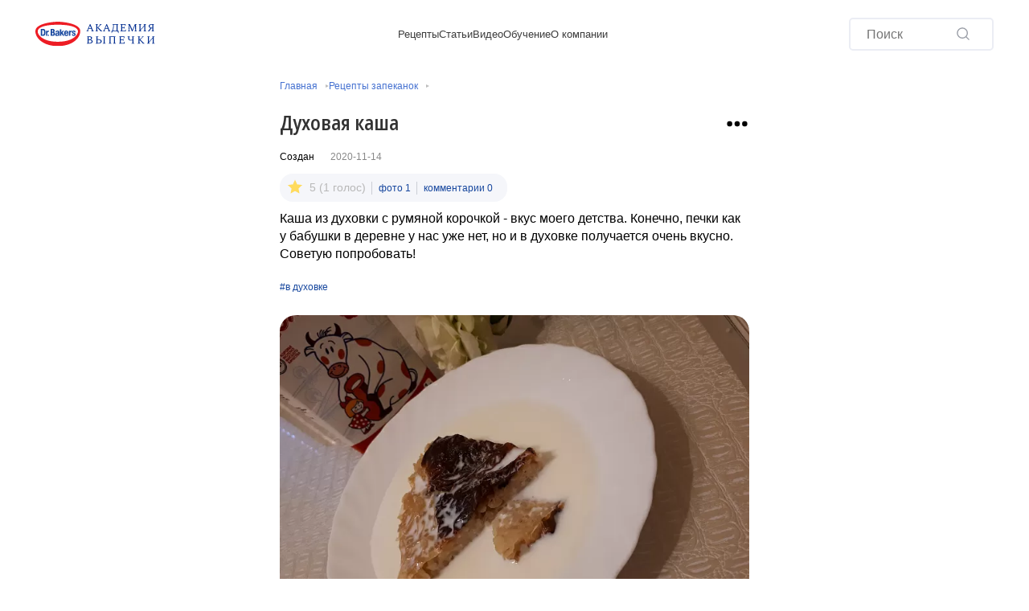

--- FILE ---
content_type: text/html; charset=utf-8
request_url: https://baking-academy.ru/zapekanka/dukhovaya-kasha_15025/
body_size: 26172
content:
<!DOCTYPE html>
<html xml:lang="ru" lang="ru"> <head><link href="https://fonts.gstatic.com/s/opensans/v40/memvYaGs126MiZpBA-UvWbX2vVnXBbObj2OVTSKmu0SC55K5gw.woff2" rel="preload" as="font" crossorigin="anonymous"><link href="/bitrix/ammina.cache/js/ammina.optimizer/s1/full/b7/b7118a/b7118a928b864023e413645361462edd.js" rel="preload" as="script"><link href="/bitrix/ammina.cache/css/ammina.optimizer/s1/full/0d/0d9bd5/0d9bd550265d1577c01dc3628428f271.css" rel="preload" as="style"> <meta http-equiv="Content-Type" content="text/html; charset=utf-8"> <meta name="viewport" content="width=device-width, initial-scale=1, maximum-scale=5, minimum-scale=1, shrink-to-fit=no"> <meta http-equiv="X-UA-Compatible" content="ie=edge"> <title>Духовая каша пошаговый рецепт с фото</title> <meta name="description" content="Каша из духовки с румяной корочкой - вкус моего детства. Конечно, печки как у бабушки в деревне у нас уже нет, но и в духовке получается очень вкусно. Советую попробовать! Рецепт духовая каша из раздела рецептов Запеканка Сложность приготовления рецепта ,  время приготовления 1 час 40 минут"> <link rel="preconnect" href="https://fonts.googleapis.com"> <link rel="preconnect" href="https://fonts.gstatic.com" crossorigin> <meta property="og:type" content="website">
<meta property="og:url" content="https://baking-academy.ru/zapekanka/dukhovaya-kasha_15025/">
<meta property="og:site_name" content="Dr. Bakers"> <meta property="og:title" content="Духовая каша">
<meta property="og:image" content="https://baking-academy.ru/local/phpThumb/phpThumb.php?src=/upload/iblock/772/77294e810ba8222c7c5bac6b2ddee840.jpg&amp;maxb=300000&amp;w=1200&amp;h=630&amp;aoe=1&amp;zc=1&amp;">
<meta property="og:description" content="Каша из духовки с румяной корочкой - вкус моего детства. Конечно, печки как у бабушки в деревне у нас уже нет, но и в духовке получается очень вкусно. Советую попробовать!">
<link rel="amphtml" href="https://baking-academy.ru/amp/catalog/15025/">
<link href="https://baking-academy.ru/zapekanka/dukhovaya-kasha_15025/" rel="canonical"> <link rel="shortcut icon" href="/favicon.ico" type="image/x-icon"> <link rel="icon" href="/favicon.svg" type="image/svg+xml"> <link rel="icon" href="/favicon.ico" type="image/x-icon"> <meta name="ahrefs-site-verification" content="9546ea46e8eb392d4927fafd8ff0976733a5e890dbfd005860c1c79144fcbc52"> <link rel="icon" type="image/png" href="/fav32.png" sizes="32x32"> <meta name="p:domain_verify" content="f77cd73b89a71a3e767b3d332e3d6b83"> <style data-critical="yes">.b-breadcrumbs{display:-webkit-box;display:-ms-flexbox;display:flex;-webkit-box-align:center;-ms-flex-align:center;align-items:center;overflow-y:hidden;overflow-x:auto;gap:10px;}.b-breadcrumbs:not(:last-child){margin-bottom:10px;}@media (min-width: 992px){.b-breadcrumbs:not(:last-child){margin-bottom:20px;}}@media (max-width: 992px){.b-breadcrumbs{margin-top:60px;}}.b-breadcrumbs__link{position:relative;cursor:pointer;display:-webkit-inline-box;display:-ms-inline-flexbox;display:inline-flex;-webkit-box-align:center;-ms-flex-align:center;align-items:center;white-space:nowrap;font-weight:400;font-size:12px;line-height:24px;color:var(--b-bread-color);}.b-breadcrumbs__link:hover{color:#df002f;}.b-breadcrumbs__link:not(:last-child)::after{content:"";display:inline-block;margin-left:10px;width:0px;height:0px;border-style:solid;border-width:2px 0 2px 4px;border-color:transparent transparent transparent #bdbdbd;-webkit-transform:rotate(0deg);-ms-transform:rotate(0deg);transform:rotate(0deg);}.b-default-section__title{color:#656464;}.bx-rating{display:flex;justify-content:center;align-items:center;}.reviews-img-recipe{position:absolute !important;right:15px;}.b-recipe__tags{margin-top:10px;}.b-recipe__action svg{width:30px;height:30px;}.reviews-list h2{font-weight:500;font-size:18px;color:#191b32;margin-bottom:45px;}.reviews{max-width:724px;}.reviews .reviews-img-recipe img{border-radius:15px;overflow:hidden;display:block;}@media (min-width: 768px){.b-recipe__gallery{height:418px;}}.b-counter{display:-webkit-box;display:-ms-flexbox;display:flex;-webkit-box-align:center;-ms-flex-align:center;align-items:center;}.b-counter__button{position:relative;padding:0;width:22px;height:20px;border:none;border-radius:8px;background:var(--b-grey-color);}.b-counter__button--plus::after,.b-counter__button--plus::before,.b-counter__button--minus::after,.b-counter__button--minus::before{content:"";position:absolute;top:0;left:0;right:0;bottom:0;margin:auto;width:10px;height:2px;background-color:#000;}.b-counter__button--plus::after{-webkit-transform:rotate(-90deg);-ms-transform:rotate(-90deg);transform:rotate(-90deg);}.b-counter__input{width:32px;font-size:17px;font-weight:400;line-height:17px;color:#000;text-align:center;border:none;background:transparent;}.b-recipe__ingredients .b-ingredients{margin-bottom:35px;}.b-ingredients{margin-bottom:0;}a:hover,a:focus,button:hover,button:focus,input:hover,input:focus{outline:none;}.b-ingredients__item{border-bottom:1px solid #eee;}.alltoimg{width:100%;height:auto;border-radius:20px;margin-bottom:30px;}.b-recipe__subtitle{font-size:16px;}.b-subscrible{padding:10px;border-radius:16px;background:var(--b-grey-color);display:-webkit-box;display:-ms-flexbox;display:flex;-webkit-box-align:center;-ms-flex-align:center;align-items:center;-webkit-box-pack:justify;-ms-flex-pack:justify;justify-content:space-between;cursor:pointer;}.b-subscrible:hover .b-subscrible__nickname{color:var(--b-secondary-color);-webkit-transition:color .3s;transition:color .3s;}.b-subscrible__block{display:-webkit-box;display:-ms-flexbox;display:flex;-webkit-box-align:start;-ms-flex-align:start;align-items:flex-start;}.b-subscrible__avatar{display:block;margin-right:13px;width:40px;height:40px;-ms-flex-negative:0;flex-shrink:0;-o-object-fit:cover;object-fit:cover;-o-object-position:center;object-position:center;border-radius:50%;}.b-subscrible__nickname{display:block;color:#000;font-size:16px;font-weight:600;line-height:20px;letter-spacing:-.32px;-webkit-transition:color .3s ease-in-out;transition:color .3s ease-in-out;}.b-subscrible__desc{display:block;color:var(--b-darkgrey-color);font-size:12px;font-weight:400;line-height:normal;}.b-comment-section__item{display:-webkit-box;display:-ms-flexbox;display:flex;margin-top:20px;-webkit-box-orient:vertical;-webkit-box-direction:normal;-ms-flex-direction:column;flex-direction:column;-webkit-box-align:start;-ms-flex-align:start;align-items:flex-start;padding-bottom:20px;width:100%;}.b-comment-section__heading{display:flex;justify-content:space-between;}.b-comment-section__heading button{display:flex;align-items:center;justify-content:center;gap:4px;font-weight:700;cursor:pointer;color:#333;border:none;background:none;margin-bottom:15px;font-size:14px;}.b-comment-section__heading svg{width:14px;height:14px;}.interaction{display:flex;height:fit-content;flex-wrap:wrap;}.interaction button{display:flex;align-items:center;justify-content:center;color:#7e838f;border:none;background:none;padding:0;margin:0;}.interaction button span{margin-left:4px;}.interaction button.likes,.interaction button.dislikes{margin-right:15px;}.interaction textarea{width:100%;resize:vertical;min-height:100px;height:100px;max-height:250px;margin-bottom:10px;border-radius:10px;border:1px solid #7e838f;padding:10px 15px;order:-1;}.interaction svg{width:14px;height:14px;}.comment__leave{display:flex;align-items:center;justify-content:center;border-radius:10px;border:1px solid #7e838f;padding:10px 15px;}.comment__leave input{width:100%;padding:0;margin:0;margin-right:10px;border:none;}.comment__leave svg{width:14px;height:14px;}.comment__leave svg path{fill:#fff;}.b-comment-section__item > *:not(:last-child){margin-bottom:10px;}.b-comment-section__header{display:-webkit-box;display:-ms-flexbox;display:flex;-webkit-box-align:start;-ms-flex-align:start;align-items:flex-start;width:100%;}.b-comment-section__avatar{display:block;width:38px;height:38px;-o-object-fit:cover;object-fit:cover;-o-object-position:center;object-position:center;border-radius:50%;}.b-comment-section__avatar:not(:last-child){margin-right:15px;}.b-comment-section__name{margin:0;color:#000;font-size:14px;font-weight:700;line-height:20px;letter-spacing:-.28px;}.b-comment-section__date{margin:0;color:var(--b-darkgrey-color);font-size:14px;font-weight:400;line-height:140%;}.b-comment-section__body{margin:0;color:var(--b-comment-body-color);font-size:14px;font-weight:400;line-height:140%;}.b-recipe-slider__thumbs .add-image a{width:63px;}@media screen and (max-width: 767px){.b-recipe-slider__thumbs .add-image a{width:100%;}}@media (min-width: 768px){.b-recipe-slider__thumbs .swiper-slide:nth-child(6)::after{content:attr(data-slide);position:absolute;top:0;left:0;width:100%;height:100%;display:-webkit-box;display:-ms-flexbox;display:flex;-webkit-box-align:center;-ms-flex-align:center;align-items:center;-webkit-box-pack:center;-ms-flex-pack:center;justify-content:center;color:#fff;font-size:25px;font-weight:600;line-height:100%;letter-spacing:.5px;background:rgba(0,0,0,.2);border-radius:var(--b-border-radius);}}@media (max-width: 767px){.b-recipe-slider__thumbs .swiper-slide:nth-child(4)::after{content:attr(data-slide);position:absolute;top:0;left:0;width:100%;height:100%;display:-webkit-box;display:-ms-flexbox;display:flex;-webkit-box-align:center;-ms-flex-align:center;align-items:center;-webkit-box-pack:center;-ms-flex-pack:center;justify-content:center;color:#fff;font-size:25px;font-weight:600;line-height:100%;letter-spacing:.5px;background:rgba(0,0,0,.2);border-radius:var(--b-border-radius);}}.js-recipeThumb{width:100%;}.b-recipe__header .b-recipe__info{margin-bottom:10px !important;}.b-recipe__subtitle{width:100%;}.info-block{display:flex;justify-content:center;}.info-block__item{padding:0 8px 0 0 !important;margin:0 !important;}.info-block__item:not(:last-child){margin-right:8px !important;}@media (max-width: 348px){.info-block__item::after{display:none;}}.b-recipe-slider__upload{cursor:pointer;transition:.3s;}.b-recipe-slider__upload:hover{background:#ebedf4;}.b-ingredients__item-title{cursor:pointer;transition:.3s;}.b-ingredients__item-title:hover{color:#0056b3;}.b-sending__item{cursor:pointer;padding:6px !important;margin-bottom:4px;transition:.3s;}.b-sending__item:hover{color:#0056b3;}.b-small-product__banner{display:flex;align-items:flex-end;width:100%;min-height:140px;margin-bottom:35px;}.b-small-product__banner .banner__wrapper{position:relative;display:flex;justify-content:center;align-items:center;background:#f2f3f8;border-radius:10px;padding:16px;width:100%;min-height:80px;cursor:pointer;user-select:none;transition:.3s;}.b-small-product__banner .banner__wrapper:hover{background:#e7e8ed;}@media (min-width: 297px){.b-small-product__banner .banner__wrapper:hover .banner__img{width:105px;left:6px;bottom:6px;}}.b-small-product__banner .banner__img{position:absolute;left:0;bottom:0;width:100px;border-radius:10px;transition:.3s;}.b-small-product__banner .banner__img img{width:100%;height:auto;border-radius:10px;}.b-small-product__banner .banner__right{display:flex;align-items:center;justify-content:space-between;width:100%;}.b-small-product__banner .banner__text{font-size:14px;margin-right:20px;}.b-small-product__banner .banner__button{font-size:14px;color:#002d90;font-weight:700;}@media (max-width: 576px){.b-small-product__banner .banner__wrapper{padding:8px;}.b-small-product__banner .banner__right{flex-direction:column;align-items:flex-start;}.b-small-product__banner .banner__text{margin-right:0;font-size:11px;}.b-small-product__banner .banner__button{align-self:flex-end;}}@media (max-width: 768px){.b-small-product__banner .banner__wrapper{align-items:flex-start;}.b-small-product__banner .banner__img{position:static;}.b-small-product__banner .banner__right{margin-left:10px;}}@media (max-width: 468px){.b-small-product__banner{margin-top:6px;}.b-small-product__banner .banner__wrapper{flex-wrap:wrap;padding:16px;}.b-small-product__banner .banner__wrapper:hover .banner__img{width:40%;transform:translateY(-10px);}.b-small-product__banner .banner__img{margin-top:-56px;width:40%;height:auto;}.b-small-product__banner .banner__right{margin-left:0;}}@media (max-width: 297px){.b-small-product__banner .banner__wrapper{flex-direction:column;align-items:center;}.b-small-product__banner .banner__img{position:static;width:100%;border-radius:10px;margin-bottom:10px;transition:.3s;}.b-small-product__banner .banner__right{margin-left:0;}}.b-article-small{padding:10px;display:-webkit-box;display:-ms-flexbox;display:flex;-webkit-box-orient:vertical;-webkit-box-direction:normal;-ms-flex-direction:column;flex-direction:column;height:100%;border-radius:var(--b-border-radius);background:#fff;-webkit-box-shadow:0px 0px 18px -6px rgba(0,0,0,.17);box-shadow:0px 0px 18px -6px rgba(0,0,0,.17);}@media (min-width: 992px){.b-article-small{padding:0;border-radius:0;-webkit-box-shadow:none;box-shadow:none;}}.b-article-small:not([disabled]):hover .b-article-small__image{-webkit-transform:scale(1.1);-ms-transform:scale(1.1);transform:scale(1.1);-webkit-transition:-webkit-transform .3s ease-in-out;transition:-webkit-transform .3s ease-in-out;transition:transform .3s ease-in-out;transition:transform .3s ease-in-out,-webkit-transform .3s ease-in-out;}.b-article-small:not([disabled]):hover .b-article-small__title{color:var(--b-secondary-color);-webkit-transition:color .3s ease-in-out;transition:color .3s ease-in-out;}.b-article-small__header{display:block;position:relative;width:100%;height:260px;border-radius:10px;overflow:hidden;}@media (min-width: 992px){.b-article-small__header{height:186px;}}.b-article-small__image{display:block;width:100%;height:100%;-o-object-fit:cover;object-fit:cover;-o-object-position:center;object-position:center;-webkit-transform-origin:center;-ms-transform-origin:center;transform-origin:center;-webkit-transition:-webkit-transform .3s ease-in-out;transition:-webkit-transform .3s ease-in-out;transition:transform .3s ease-in-out;transition:transform .3s ease-in-out,-webkit-transform .3s ease-in-out;}.b-article-small__info{display:-webkit-box;display:-ms-flexbox;display:flex;-webkit-box-align:center;-ms-flex-align:center;align-items:center;}.b-article-small__info > *:not(:last-child){margin-right:10px;}.b-article-small__icon{width:20px;height:20px;}.b-article-small__body{display:-webkit-box;display:-ms-flexbox;display:flex;-webkit-box-align:start;-ms-flex-align:start;align-items:flex-start;-webkit-box-orient:vertical;-webkit-box-direction:normal;-ms-flex-direction:column;flex-direction:column;margin-top:6px;}@media (min-width: 992px){.b-article-small__body{margin-top:15px;}}.b-article-small__title{display:block;display:-webkit-box;color:var(--b-color-black);font-family:var(--b-secodary-font);margin-top:5px;font-size:13px;font-weight:500;line-height:18px;-webkit-line-clamp:2;-webkit-box-orient:vertical;overflow:hidden;text-overflow:ellipsis;-webkit-transition:color .3s ease-in-out;transition:color .3s ease-in-out;}@media (min-width: 992px){.b-article-small__title{font-size:14px;font-weight:600;line-height:130%;}}.b-article-small__views,.b-article-small__comment{display:-webkit-box;display:-ms-flexbox;display:flex;-webkit-box-align:center;-ms-flex-align:center;align-items:center;gap:4px;color:#969aa3;font-size:14px;font-weight:400;line-height:20px;letter-spacing:-.28px;}.bx-rating{color:#b8b8b8;white-space:nowrap;display:inline-block;}.b-rating__icon{margin-top:-5px;}.b-rating__count{display:inline-block;margin-left:5px;font-size:14px !important;}.subscribe-form__input{margin-bottom:10px !important;}.subscribe-form__check{display:flex;margin-top:20px;}.subscribe-form__check .subscribe_accept{height:fit-content;margin-right:10px;margin-top:5px;}.b-footer__agree-link{display:inline-block;cursor:pointer;color:#ff6c6c;transition:.3s;}.b-footer__agree-link:hover{color:#dc5b5b;}@charset "UTF-8";@font-face{font-family:"Open Sans";font-style:normal;font-weight:400;font-stretch:100%;font-display:auto;src:url("https://fonts.gstatic.com/s/opensans/v40/memvYaGs126MiZpBA-UvWbX2vVnXBbObj2OVTSKmu0SC55K5gw.woff2") format("woff2");unicode-range:U+0460-052F,U+1C80-1C88,U+20B4,U+2DE0-2DFF,U+A640-A69F,U+FE2E-FE2F;}@font-face{font-family:"Open Sans Bold";font-style:normal;font-weight:600;font-stretch:100%;font-display:auto;src:url("https://fonts.gstatic.com/s/opensans/v40/memvYaGs126MiZpBA-UvWbX2vVnXBbObj2OVTSKmu0SC55K5gw.woff2") format("woff2");unicode-range:U+0460-052F,U+1C80-1C88,U+20B4,U+2DE0-2DFF,U+A640-A69F,U+FE2E-FE2F;}@font-face{font-family:"Open Sans Condensed";font-style:normal;font-weight:600;font-stretch:80%;font-display:auto;src:url("https://fonts.gstatic.com/s/opensans/v40/memvYaGs126MiZpBA-UvWbXqhVXXBbObj72TTSumu0SC55K5gw.woff2") format("woff2");unicode-range:U+0301,U+0400-045F,U+0490-0491,U+04B0-04B1,U+2116;}@font-face{font-family:"Open Sans Condensed";font-style:normal;font-weight:600;font-stretch:80%;font-display:auto;src:url("https://fonts.gstatic.com/s/opensans/v40/memvYaGs126MiZpBA-UvWbXqhVXXBbObj72TTS-mu0SC55I.woff2") format("woff2");unicode-range:U+0000-00FF,U+0131,U+0152-0153,U+02BB-02BC,U+02C6,U+02DA,U+02DC,U+0304,U+0308,U+0329,U+2000-206F,U+2074,U+20AC,U+2122,U+2191,U+2193,U+2212,U+2215,U+FEFF,U+FFFD;}:root{--b-primary-color:#df002f;--b-primary-hover-color:#ac0021;--b-dot-color:#e03638;--b-nav-color:#df002b;--b-orange-color:#ee3e12;--b-secondary-color:#002d90;--b-color-black:#333;--b-border-color:#ebedf4;--b-grey-color:#f5f6fa;--b-darkgrey-color:#7e838f;--b-main-link-color:#939393;--b-argent-color:#888;--b-pagination-color:#cacaca;--b-comment-body-color:#2f333d;--b-bread-color:#4672d1;--b-textblue-color:#17479e;--b-purple-color:#938fd6;--b-light-purple-color:#f3f2ff;--b-border-radius:10px;--b-primary-font:"Open Sans",sans-serif;--b-bold-font:"Open Sans Bold",sans-serif;--b-secondary-font:"Inter",sans-serif;--b-third-font:"Open Sans Condensed",sans-serif;}h1,h2,h3{margin:0;font-family:var(--b-third-font);font-weight:600;font-stretch:80%;line-height:140%;color:var(--b-color-black);}a:hover,a:focus,button:hover,button:focus,input:hover,input:focus{outline:none !important;}h1{font-size:24px;}h2{font-size:22px;line-height:135%;}h3{font-size:18px;}h2:not(:last-child){margin-bottom:15px;}input,select,textarea{font-size:16px;}@media (min-width: 992px){h1{font-size:24px;}h2{font-size:22px;}h3{font-size:20px;}}html{line-height:1.15;-webkit-text-size-adjust:100%;}a{background-color:transparent;}a:hover{text-decoration:none !important;}img{border-style:none;}button,input{font-family:inherit;font-size:100%;line-height:1.15;margin:0;}button,input{overflow:visible;}button{text-transform:none;}button,[type="button"]{-webkit-appearance:button;}button::-moz-focus-inner,[type="button"]::-moz-focus-inner{border-style:none;padding:0;}button:-moz-focusring,[type="button"]:-moz-focusring{outline:1px dotted ButtonText;}::-webkit-file-upload-button{-webkit-appearance:button;font:inherit;}*,*::before,*::after{-webkit-box-sizing:inherit;box-sizing:inherit;}html{position:relative;overflow-x:hidden;min-height:100vh;-webkit-box-sizing:border-box;box-sizing:border-box;scroll-behavior:smooth;}body{-webkit-font-smoothing:antialiased;-webkit-text-decoration-skip:objects;text-decoration-skip:objects;text-rendering:optimizeLegibility;-webkit-text-size-adjust:100%;-moz-text-size-adjust:100%;-ms-text-size-adjust:100%;text-size-adjust:100%;-webkit-tap-highlight-color:transparent;font-size:14px;color:var(--b-color-black);}main{-webkit-box-flex:1;-ms-flex:1;flex:1;}.main{margin-top:20px;margin-bottom:20px;}@media (min-width: 992px){.main{margin-top:90px;margin-bottom:50px;}}.container,.row{--bs-gutter-x:20px;}@media (min-width: 1200px){.container,.row{--bs-gutter-x:30px;}}a,button{outline:none;-webkit-transition:.4s;transition:.4s;cursor:pointer;}a{text-decoration:none;color:var(--b-secondary-color);}svg{display:block;-webkit-box-flex:0;-ms-flex:0 0 auto;flex:0 0 auto;width:100%;height:100%;fill:currentColor;}figure,picture{display:inline-block;margin:0;line-height:0;}figure img,picture img{width:100%;}img{vertical-align:top;max-width:100%;-webkit-user-select:none;-moz-user-select:none;-ms-user-select:none;user-select:none;}img[draggable="false"]{pointer-events:none;-webkit-user-drag:none;}fieldset{margin:0;border:0;padding:0;}ul,li{list-style:none;margin:0;padding:0;font-family:var(--b-primary-font);font-stretch:100%;font-size:16px;font-weight:400;}p{margin:0;font-family:var(--b-primary-font);font-weight:400;font-stretch:100%;font-size:16px;line-height:142%;color:#000;}p:not(:last-child){margin-bottom:1rem;}video{outline:none;width:100%;height:100%;}iframe{display:block;}.site{display:-webkit-box;display:-ms-flexbox;display:flex;-webkit-box-orient:vertical;-webkit-box-direction:normal;-ms-flex-direction:column;flex-direction:column;min-height:100vh;min-height:var(--vh);}@media (max-width: 992px){.site{overflow:hidden;}h1{margin-top:50px;}}.b-mobile-nav{position:fixed;bottom:0;left:0;right:0;background-color:#fff;z-index:1000;-webkit-box-shadow:0px 0px 7px 0px rgba(0,0,0,.15);box-shadow:0px 0px 7px 0px rgba(0,0,0,.15);}.b-mobile-nav__lists{display:grid;align-items:center;grid-template-columns:repeat(4,1fr);}.b-mobile-nav__lists ul{margin:0;}.b-mobile-nav__link{padding:7px 0;display:flex;align-items:center;flex-direction:column;}.b-mobile-nav__icon{width:24px;height:24px;}.b-mobile-nav__title{color:var(--b-darkgrey-color);text-align:center;font-size:10px;font-weight:400;line-height:18px;}.b-header{padding:10px 0;position:fixed;top:0;left:0;right:0;background:#fff;-webkit-box-shadow:0px 0px 7px 0px rgba(0,0,0,.15);box-shadow:0px 0px 7px 0px rgba(0,0,0,.15);-webkit-transition:.3s ease-in-out;transition:.3s ease-in-out;z-index:1024;}@media (min-width: 992px){.b-header{padding:12px 0;-webkit-box-shadow:none;box-shadow:none;}}.b-header__wrapper{position:relative;display:-webkit-box;display:-ms-flexbox;display:flex;background-color:white;-webkit-box-align:center;-ms-flex-align:center;align-items:center;-webkit-box-pack:justify;-ms-flex-pack:justify;justify-content:space-between;gap:20px;z-index:2;}@media (min-width: 992px) and (max-width: 1199px){.b-header__wrapper{gap:10px;}}.b-header__mobile{display:-webkit-box;display:-ms-flexbox;display:flex;-webkit-box-align:center;-ms-flex-align:center;align-items:center;}.b-header__mobile *:not(:last-child){margin-right:20px;}.b-header__icon{display:block;width:24px;height:24px;color:transparent;padding:0;background:none;border:none;}.b-header__logo{-webkit-box-flex:0;-ms-flex:0 0 auto;flex:0 0 auto;width:74px;height:40px;display:-webkit-inline-box;display:-ms-inline-flexbox;display:inline-flex;-webkit-box-align:center;-ms-flex-align:center;align-items:center;-webkit-box-pack:center;-ms-flex-pack:center;justify-content:center;margin-left:-45px;cursor:pointer;}@media (max-width: 991px){.b-header__logo{position:absolute;left:50%;}}@media (max-width: 396px){.b-header__logo{}}@media (min-width: 992px){.b-header__logo{margin-left:0;width:150px;height:auto;}}@media (min-width: 992px) and (max-width: 1199px){.b-header__logo{width:120px;}}.b-header__burger{padding:0;background-color:transparent;position:relative;display:-webkit-box;display:-ms-flexbox;display:flex;-webkit-box-align:center;-ms-flex-align:center;align-items:center;-webkit-box-pack:center;-ms-flex-pack:center;justify-content:center;width:24px;height:24px;outline:none;}.b-header__burger:active,.b-header__burger:focus{border:none;outline:none;}.b-header__burgerImage{position:absolute;top:0;left:0;width:24px;height:24px;}.b-header__closeImage{position:absolute;top:0;left:0;width:100%;height:100%;opacity:0;visibility:hidden;-webkit-transition:.3s ease-in-out;transition:.3s ease-in-out;}.b-header__actions{display:-webkit-box;display:-ms-flexbox;display:flex;-webkit-box-align:center;-ms-flex-align:center;align-items:center;gap:20px;}@media (min-width: 992px) and (max-width: 1199px){.b-header__actions{gap:10px;}}@media (max-width: 400px){.b-header__actions{gap:5px;}}.b-header__form{position:relative;}.b-header__search{padding:10px 50px 10px 20px;color:#7e838f;font-size:14px;font-size:14px;font-weight:400;line-height:normal;border-radius:5px;border:1.5px solid var(--b-border-color);}@media (max-width: 779px){.b-header__search{width:100%;}}@media (min-width: 992px) and (max-width: 1199px){.b-header__search{width:173px;font-size:13px;}}@media (min-width: 1200px){.b-header__search{width:230px;font-size:14px;}}.loading{width:20px;position:absolute;left:2px;top:17px;}.b-header__form{max-width:180px;}@media (max-width: 1200px){.b-header__form{max-width:150px;}}@media (max-width: 992px){.b-header__form{max-width:unset;}}.b-header__search{width:100%;}.b-header__searchIcon{position:absolute;right:10px;top:10px;text-align:center;justify-content:center;width:36px;height:40px;z-index:2;-webkit-transition:all .3s ease-out;-o-transition:all .3s ease-out;transition:all .3s ease-out;}.b-header__searchIcon svg{color:transparent;width:16px;margin-top:12px;height:16px;}.b-header__searchIcon_clear{position:absolute;right:50px;display:none;top:10px;height:40px;width:16px;cursor:pointer;z-index:2;-webkit-transition:all .3s ease-out;-o-transition:all .3s ease-out;transition:all .3s ease-out;}.block-search-frame{position:absolute;top:45px;right:0px;min-height:100px;max-width:400px;width:100%;display:none;margin-top:10px;margin-bottom:16px;padding:6px 19px 15px 19px;background-color:#fff;border-radius:10px;background-clip:padding-box;box-shadow:0 2px 4px rgba(0,0,0,.1);}@media (max-width: 776px){.block-search-frame{max-width:100%;top:95px;}}.b-header__searchIcon_clear img{width:15px;margin-top:11px;height:15px;}.b-header__searchIcon_clear:hover{opacity:.9;}.b-header__lists{display:-webkit-box;display:-ms-flexbox;display:flex;-webkit-box-align:center;-ms-flex-align:center;align-items:center;-ms-flex-wrap:wrap;flex-wrap:wrap;gap:25px;margin:0;padding:0;}@media (min-width: 992px) and (max-width: 1199px){.b-header__lists{gap:10px;}}@media (min-width: 1200px) and (max-width: 1400px){.b-header__lists{gap:20px;}}.b-header__link{color:#3c3c3c;font-size:13px;font-weight:400;line-height:normal;cursor:pointer;transition:.3s;}.b-header__link:hover{color:#0056b3;}@media (min-width: 992px) and (max-width: 1199px){.b-header__link{font-size:13px;}}.b-header__nav{position:absolute;left:0;right:0;top:100%;padding:10px 0;background:#fff;border-top:1px solid rgba(0,0,0,.1);border-bottom:1px solid rgba(0,0,0,.1);opacity:0;visibility:hidden;-webkit-transform:translateY(-100%);-ms-transform:translateY(-100%);transform:translateY(-100%);-webkit-transition:.3s ease-in-out;transition:.3s ease-in-out;}.b-header__items{display:-webkit-box;display:-ms-flexbox;display:flex;-webkit-box-align:center;-ms-flex-align:center;align-items:center;overflow-y:hidden;overflow-x:auto;}.b-header__items::after,.b-header__items::before{content:"";position:absolute;top:0;bottom:0;width:30px;height:100%;}.b-header__items::after{left:0;background:transparent;background:-webkit-gradient(linear,right top,left top,from(rgba(2,0,36,0)),color-stop(50%,white),to(white));background:linear-gradient(270deg,rgba(2,0,36,0) 0%,white 50%,white 100%);transition:.3s;}.b-header__items::before{right:0;background:-webkit-gradient(linear,left top,right top,from(rgba(2,0,36,0)),color-stop(50%,white),to(white));background:linear-gradient(90deg,rgba(2,0,36,0) 0%,white 50%,white 100%);transition:.3s;}.b-header__item{display:inline-block;}.b-header__item-link{display:inline-block;padding:10px 12px;color:#595959;font-size:14px;font-weight:400;line-height:normal;white-space:nowrap;border-radius:60px;background-color:transparent;-webkit-transition:.3s ease-in-out;transition:.3s ease-in-out;}.b-header__submenu{position:absolute;top:100%;left:0;right:0;width:100%;height:calc(100vh - 121px);overflow-y:auto;background:#fff;z-index:2;}.b-header__list:hover .undermenu{opacity:1;pointer-events:auto;-webkit-transform:translateY(0);-ms-transform:translateY(0);transform:translateY(0);}.undermenu{position:absolute;position:absolute;opacity:0;padding-top:10px;pointer-events:none;-webkit-transform:translateY(8px);-ms-transform:translateY(8px);transform:translateY(8px);-webkit-transition:opacity .25s,-webkit-transform .25s;transition:opacity .25s,-webkit-transform .25s;transition:transform .25s,opacity .25s;transition:transform .25s,opacity .25s,-webkit-transform .25s;z-index:100;}.undermenu__list{padding:20px 24px 24px;max-width:1104px;overflow:hidden;display:-webkit-box;display:-ms-flexbox;display:flex;gap:10px;background:#fff;border-radius:24px;-webkit-box-shadow:0 25px 15px rgba(0,0,0,.03),0 11px 11px rgba(0,0,0,.04),0 3px 6px rgba(0,0,0,.05);box-shadow:0 25px 15px rgba(0,0,0,.03),0 11px 11px rgba(0,0,0,.04),0 3px 6px rgba(0,0,0,.05);-webkit-box-sizing:border-box;box-sizing:border-box;}.undermenu__block{display:-webkit-box;display:-ms-flexbox;display:flex;-webkit-box-orient:vertical;-webkit-box-direction:normal;-ms-flex-direction:column;flex-direction:column;-webkit-box-align:start;-ms-flex-align:start;align-items:flex-start;width:140px;gap:12px;}.undermenu__link{display:inline-block;color:var(--b-black-color);font-size:13px;cursor:pointer;transition:.3s;}.undermenu__link:hover{color:#0056b3;}.submenu{display:none;opacity:0;visibility:hidden;-webkit-transform:translateX(-100%);-ms-transform:translateX(-100%);transform:translateX(-100%);-webkit-transition:.3s ease-in-out;transition:.3s ease-in-out;}.submenu__list:not(:last-child) .submenu__link,.submenu__list:not(:first-child) .submenu__link{border-bottom:1px solid rgba(0,0,0,.1);}.submenu__link{padding:15px;display:-webkit-box;display:-ms-flexbox;display:flex;-webkit-box-align:center;-ms-flex-align:center;align-items:center;-webkit-box-pack:justify;-ms-flex-pack:justify;justify-content:space-between;color:rgba(0,0,0,.65);font-size:14px;font-weight:400;line-height:normal;}section{width:100%;}.search-panel{opacity:0;visibility:hidden;width:100%;background-color:#fff;box-shadow:0 2px 4px rgba(0,0,0,.1);transform:translateY(-100%);transition:transform .3s ease-in-out,opacity .3s ease-in-out,visibility 0s linear .3s;position:absolute;top:50px;left:0;z-index:1;}.b-header__form{padding:10px 0px 10px 0px;display:flex;align-items:center;}@media (max-width: 767px){.b-header__form{padding:10px 0px 10px 0px;}.b-header__search{width:100%;}.b-header__searchIcon{right:0;}.loading{left:2px;}}input[type='text'],input[type='number'],textarea{font-size:16px;}:root{--blue:#007bff;--indigo:#6610f2;--purple:#6f42c1;--pink:#e83e8c;--red:#dc3545;--orange:#fd7e14;--yellow:#ffc107;--green:#28a745;--teal:#20c997;--cyan:#17a2b8;--white:#fff;--gray:#6c757d;--gray-dark:#343a40;--primary:#007bff;--secondary:#6c757d;--success:#28a745;--info:#17a2b8;--warning:#ffc107;--danger:#dc3545;--light:#f8f9fa;--dark:#343a40;--breakpoint-xs:0;--breakpoint-sm:576px;--breakpoint-md:768px;--breakpoint-lg:992px;--breakpoint-xl:1200px;--font-family-sans-serif:-apple-system,BlinkMacSystemFont,"Segoe UI",Roboto,"Helvetica Neue",Arial,sans-serif,"Apple Color Emoji","Segoe UI Emoji","Segoe UI Symbol","Noto Color Emoji";--font-family-monospace:SFMono-Regular,Menlo,Monaco,Consolas,"Liberation Mono","Courier New",monospace;}*,::after,::before{box-sizing:border-box;}html{font-family:sans-serif;line-height:1.15;-webkit-text-size-adjust:100%;-ms-text-size-adjust:100%;-ms-overflow-style:scrollbar;-webkit-tap-highlight-color:transparent;}footer,header,main,nav,section{display:block;}body{margin:0;font-family:"Open Sans",-apple-system,BlinkMacSystemFont,"Segoe UI",Roboto,"Helvetica Neue",Arial,sans-serif,"Apple Color Emoji","Segoe UI Emoji","Segoe UI Symbol","Noto Color Emoji";font-size:14px;font-weight:400;line-height:1.5;color:#212529;text-align:left;background-color:#fff;}ul{margin-top:0;margin-bottom:0;}b{font-weight:bolder;}a{color:#007bff;text-decoration:none;background-color:transparent;-webkit-text-decoration-skip:objects;}a:hover{color:#0056b3;text-decoration:underline;}img{vertical-align:middle;border-style:none;}svg{overflow:hidden;vertical-align:middle;}label{display:inline-block;margin-bottom:.5rem;}button{border-radius:0;}button:focus{outline:1px dotted;outline:5px auto -webkit-focus-ring-color;}button,input{margin:0;font-family:inherit;font-size:inherit;line-height:inherit;}button,input{overflow:visible;}button{text-transform:none;}[type=submit],button,html [type=button]{-webkit-appearance:button;}[type=button]::-moz-focus-inner,[type=submit]::-moz-focus-inner,button::-moz-focus-inner{padding:0;border-style:none;}::-webkit-file-upload-button{font:inherit;-webkit-appearance:button;}.container{--bs-gutter-x:1.5rem;--bs-gutter-y:0;width:100%;padding-right:calc(var(--bs-gutter-x) * .5);padding-left:calc(var(--bs-gutter-x) * .5);margin-right:auto;margin-left:auto;}@media (min-width: 576px){.container{max-width:540px;}}@media (min-width: 768px){.container{max-width:720px;}}@media (min-width: 992px){.container{max-width:960px;}}@media (min-width: 1200px){.container{max-width:95%;}}@media (min-width: 1400px){.container{max-width:1320px;}}.row{display:-ms-flexbox;display:flex;-ms-flex-wrap:wrap;flex-wrap:wrap;margin-right:-15px;margin-left:-15px;}.col-12,.col-4,.col-6,.col-7,.col-lg-1,.col-lg-2,.col-md-2,.col-md-3,.col-md-4,.col-md-6{position:relative;width:100%;min-height:1px;padding-right:15px;padding-left:15px;}.mx-auto{margin-right:auto !important;margin-left:auto !important;}.row{--bs-gutter-x:1.5rem;--bs-gutter-y:0;display:flex;flex-wrap:wrap;margin-top:calc(-1 * var(--bs-gutter-y));margin-right:calc(-.5 * var(--bs-gutter-x));margin-left:calc(-.5 * var(--bs-gutter-x));}.row > *{flex-shrink:0;width:100%;max-width:100%;padding-right:calc(var(--bs-gutter-x) * .5);padding-left:calc(var(--bs-gutter-x) * .5);margin-top:var(--bs-gutter-y);}.col-6{-ms-flex:0 0 50%;flex:0 0 50%;max-width:50%;}.col-12{-ms-flex:0 0 100%;flex:0 0 100%;max-width:100%;}@media (min-width: 768px){.col-md-3{-ms-flex:0 0 25%;flex:0 0 25%;max-width:25%;}.col-md-6{-ms-flex:0 0 50%;flex:0 0 50%;max-width:50%;}}.btn{display:inline-block;font-weight:400;text-align:center;white-space:nowrap;vertical-align:middle;-webkit-user-select:none;-moz-user-select:none;-ms-user-select:none;user-select:none;border:1px solid transparent;padding:.375rem .75rem;font-size:1rem;line-height:1.5;border-radius:.25rem;transition:color .15s ease-in-out,background-color .15s ease-in-out,border-color .15s ease-in-out,box-shadow .15s ease-in-out;}@media screen and (prefers-reduced-motion: reduce){.btn{transition:none;}}.btn:focus,.btn:hover{text-decoration:none;}.btn:focus{outline:0;box-shadow:0 0 0 .2rem rgba(0,123,255,.25);}.btn:disabled{opacity:.65;}.btn:not(:disabled):not(.disabled){cursor:pointer;}img{page-break-inside:avoid;}.d-none{display:none !important;}@media (min-width: 992px){.d-lg-none{display:none !important;}.d-lg-block{display:block !important;}.d-lg-flex{display:-ms-flexbox !important;display:flex !important;}}@media (min-width: 992px){.col-lg-6{flex:0 0 auto;width:50%;}}.b-footer__top-form{display:-webkit-box;display:-ms-flexbox;display:flex;-webkit-box-orient:vertical;-webkit-box-direction:normal;-ms-flex-direction:column;flex-direction:column;margin-top:20px;width:calc(100% - 155px);}.b-footer__top-form > *{width:100%;}.b-footer__top-form > *:not(:last-child){margin-bottom:10px;}@media (min-width: 992px){.b-footer__top-form{width:100%;margin-top:17px;}}.b-footer__title{font-family:var(--b-third-font);margin:0;font-size:25px;font-weight:600;line-height:1;}@media (min-width: 992px){.b-footer__title{color:#ff6c6c;font-size:33.333px;}}.b-footer__title:not(:last-child){margin-bottom:5px;}@media (min-width: 992px){.b-footer__title:not(:last-child){margin-bottom:9px;}}.b-footer__subtitle{margin:0;font-family:var(--b-third-font);font-size:22px;font-weight:600;line-height:22px;}.b-footer__subtitle:not(:last-child){margin-bottom:1rem;}@media (min-width: 992px){.b-footer__subtitle{color:#fff;font-size:17px;}}.b-footer__input{padding:14px 10px;width:100%;color:#999;font-size:14px;font-weight:400;line-height:20.779px;letter-spacing:-.28px;border:none;border-radius:10px;background:#fff;}.b-footer__button{width:100% !important;}.b-footer__agree{color:#78808f;font-size:10px;font-weight:400;line-height:18px;letter-spacing:-.2px;}.b-footer__agree a{display:inline-block;color:#ff6c6c;}.b-footer__image{position:absolute;bottom:0;right:0;}@media (min-width: 992px){.b-footer__image{position:unset;margin-top:60px;margin-left:20px;}}.b-footer__center{padding:30px 0;}.b-footer__center-title{margin:0;color:#2a2a2a;font-family:var(--b-third-font);text-align:center;font-size:20px;font-weight:600;line-height:20px;}.b-footer__center-title:not(:last-child){margin-bottom:10px;}.b-footer__social{display:-webkit-box;display:-ms-flexbox;display:flex;-webkit-box-align:center;-ms-flex-align:center;align-items:center;-webkit-box-pack:center;-ms-flex-pack:center;justify-content:center;-ms-flex-wrap:wrap;flex-wrap:wrap;row-gap:15px;}.b-footer__social > *{margin-right:15px;}.b-footer__bottom{padding:30px 0 70px;background-color:var(--b-secondary-color);}@media (min-width: 992px){.b-footer__bottom{padding:40px 0;}}@media (min-width: 992px){.b-footer__bottom-wrapper{display:-webkit-box;display:-ms-flexbox;display:flex;-webkit-box-align:start;-ms-flex-align:start;align-items:flex-start;}}.b-footer__bottom-left{display:-webkit-box;display:-ms-flexbox;display:flex;-webkit-box-orient:vertical;-webkit-box-direction:normal;-ms-flex-direction:column;flex-direction:column;-webkit-box-align:center;-ms-flex-align:center;align-items:center;-webkit-box-pack:center;-ms-flex-pack:center;justify-content:center;}@media (min-width: 992px){.b-footer__bottom-left{-webkit-box-align:start;-ms-flex-align:start;align-items:flex-start;-webkit-box-pack:start;-ms-flex-pack:start;justify-content:flex-start;margin-right:50px;width:300px;}}@media (min-width: 1400px){.b-footer__bottom-left{width:411px;margin-right:107px;}}@media (min-width: 992px){.b-footer__bottom-center{width:240px;-webkit-box-flex:0;-ms-flex:0 0 240px;flex:0 0 240px;}}.b-footer__bottom-right{position:relative;display:-webkit-box;display:-ms-flexbox;display:flex;-webkit-box-align:start;-ms-flex-align:start;align-items:flex-start;}@media (min-width: 992px){.b-footer__bottom-right{margin-left:50px;}}@media (min-width: 1200px){.b-footer__bottom-right{margin-left:85px;}}@media (min-width: 992px){.b-footer__contacts{margin-bottom:35px;}}.b-footer__contact{color:#fff;font-size:14px;font-weight:400;line-height:170%;}.b-footer__logo{margin-bottom:20px;width:75px;height:40px;display:-webkit-box;display:-ms-flexbox;display:flex;-webkit-box-align:center;-ms-flex-align:center;align-items:center;}@media (min-width: 992px){.b-footer__logo{margin-bottom:35px;width:100%;}}@media (min-width: 1200px){.b-footer__logo{height:70px;}}.b-footer__logo img{width:100%;height:100%;}.b-footer__nav{width:320px;}@media (min-width: 992px){.b-footer__nav{width:100%;}}.b-footer__lists{display:-webkit-box;display:-ms-flexbox;display:flex;-webkit-box-pack:center;-ms-flex-pack:center;justify-content:center;-ms-flex-wrap:wrap;flex-wrap:wrap;}.b-footer__lists > *{margin-right:5px;margin-top:5px;}@media (min-width: 992px){.b-footer__lists{-webkit-box-pack:start;-ms-flex-pack:start;justify-content:flex-start;}}.b-footer__list{position:relative;display:-webkit-box;display:-ms-flexbox;display:flex;-webkit-box-align:center;-ms-flex-align:center;align-items:center;}.b-footer__list:not(:last-child){padding-right:10px;}.b-footer__list:not(:last-child)::after{content:".";position:absolute;top:-11px;right:0;color:#fff;line-height:1;font-size:24px;}.b-footer__link{color:#fff;font-size:12px;font-weight:400;line-height:16px;transition:.3s;}.b-footer__link:hover{color:#007bff;cursor:pointer;}.b-footer__block{padding:5.187px 15px 16px 19px;position:relative;max-width:265px;border-radius:15px;background:#fff;}.b-footer__block::after{content:"";position:absolute;top:26px;right:-24px;width:48px;height:48px;border-radius:50%;background-color:#fff;}.b-footer__block::before{content:"";position:absolute;top:73px;right:-40px;width:19px;height:19px;border-radius:50%;background-color:#fff;}.b-footer__block-title{margin:0;color:var(--b-primary-color);font-size:31.25px;font-weight:600;line-height:130%;}.b-footer__block-title:not(:last-child){margin-bottom:5px;}.b-footer__block-subtitle{margin:0;color:var(--b-secondary-color);font-size:17px;font-weight:600;line-height:130%;}.b-footer__block-socials{margin-top:17px;gap:15px;display:-webkit-box;display:-ms-flexbox;display:flex;-ms-flex-wrap:wrap;flex-wrap:wrap;}.button{display:-webkit-box;display:-ms-flexbox;display:flex;-webkit-box-align:center;-ms-flex-align:center;align-items:center;-webkit-box-pack:center;-ms-flex-pack:center;justify-content:center;margin:0;padding:0;border:0;font-family:var(--b-primary-font);width:-webkit-max-content;width:-moz-max-content;width:max-content;background:transparent;border-radius:var(--b-border-radius);cursor:pointer;-webkit-transition:150ms ease-out;transition:150ms ease-out;}.button > *:not(:last-child){margin-left:10px;}.button:disabled{cursor:auto;background:#c8ccd6;}.button-primary{padding:10px 20px;font-size:14px;font-weight:600;line-height:22.857px;color:#fff;background:var(--b-primary-color);}.button-primary:not([disabled]):hover{background:var(--b-primary-hover-color);color:white;}.cookies{z-index:901;position:fixed;width:350px;bottom:20px;right:20px;background-color:var(--b-secondary-color);border-radius:20px;padding:20px;color:#fff;font-size:16px;font-weight:400;}.cookies__header{font-size:20px;font-weight:700;margin-bottom:20px;line-height:24px;}.cookies__link{color:#fff;text-decoration:underline;}.cookies__link:hover{color:var(--b-primary-color);text-decoration:underline !important;}@media (max-width: 991px){.cookies{bottom:76px;}}@media (max-width: 768px){.cookies{left:20px;right:20px;width:unset;}.cookies__header{font-size:18px;line-height:18px;margin-bottom:16px;}}.js-cookies-confirm{display:flex;justify-content:center;align-items:center;background-color:var(--b-primary-color);color:#fff;margin-top:20px;padding:15px 30px;border-radius:12px;cursor:pointer;user-select:none;transition:.2s;}.js-cookies-confirm:hover{color:#fff;background-color:var(--b-primary-hover-color);}.b-sending{position:fixed;bottom:0;left:0;right:0;width:100%;z-index:1023;opacity:0;visibility:hidden;-webkit-transform:translateY(50px);-ms-transform:translateY(50px);transform:translateY(50px);-webkit-transition:.3s ease-in-out;transition:.3s ease-in-out;}@media (min-width: 768px){.b-sending{position:absolute;top:100%;left:unset;right:0;bottom:unset;width:auto;width:250px;}}.b-sending__block{padding:10px 10px 25px;border-radius:16px 16px 0px 0px;background:#fff;}@media (min-width: 768px){.b-sending__block{padding:10px;border-radius:16px;-webkit-box-shadow:0px 0px 7px 0px rgba(0,0,0,.15);box-shadow:0px 0px 7px 0px rgba(0,0,0,.15);}}.b-sending__item{display:-webkit-box;display:-ms-flexbox;display:flex;-webkit-box-align:center;-ms-flex-align:center;align-items:center;padding:10px;width:100%;color:#000;border-radius:var(--b-border-radius);-webkit-transition:.3s ease-in-out;transition:.3s ease-in-out;}.b-sending__icon{display:inline-block;width:19px;height:19px;fill:none;}.b-sending__icon:not(:last-child){margin-right:20px;}.b-sending__title{font-size:14px;font-weight:400;line-height:140%;}.b-sending__arrow{display:block;margin:0 0 0 auto;width:8px;height:8px;border-top:2px solid var(--b-darkgrey-color);border-left:2px solid var(--b-darkgrey-color);-webkit-transform:rotate(135deg);-ms-transform:rotate(135deg);transform:rotate(135deg);}@font-face{font-family:swiper-icons;src:url("data:application/font-woff;charset=utf-8;base64, [base64]//wADZ2x5ZgAAAywAAADMAAAD2MHtryVoZWFkAAABbAAAADAAAAA2E2+eoWhoZWEAAAGcAAAAHwAAACQC9gDzaG10eAAAAigAAAAZAAAArgJkABFsb2NhAAAC0AAAAFoAAABaFQAUGG1heHAAAAG8AAAAHwAAACAAcABAbmFtZQAAA/gAAAE5AAACXvFdBwlwb3N0AAAFNAAAAGIAAACE5s74hXjaY2BkYGAAYpf5Hu/j+W2+MnAzMYDAzaX6QjD6/4//Bxj5GA8AuRwMYGkAPywL13jaY2BkYGA88P8Agx4j+/8fQDYfA1AEBWgDAIB2BOoAeNpjYGRgYNBh4GdgYgABEMnIABJzYNADCQAACWgAsQB42mNgYfzCOIGBlYGB0YcxjYGBwR1Kf2WQZGhhYGBiYGVmgAFGBiQQkOaawtDAoMBQxXjg/wEGPcYDDA4wNUA2CCgwsAAAO4EL6gAAeNpj2M0gyAACqxgGNWBkZ2D4/wMA+xkDdgAAAHjaY2BgYGaAYBkGRgYQiAHyGMF8FgYHIM3DwMHABGQrMOgyWDLEM1T9/w8UBfEMgLzE////P/5//f/V/xv+r4eaAAeMbAxwIUYmIMHEgKYAYjUcsDAwsLKxc3BycfPw8jEQA/[base64]/uznmfPFBNODM2K7MTQ45YEAZqGP81AmGGcF3iPqOop0r1SPTaTbVkfUe4HXj97wYE+yNwWYxwWu4v1ugWHgo3S1XdZEVqWM7ET0cfnLGxWfkgR42o2PvWrDMBSFj/IHLaF0zKjRgdiVMwScNRAoWUoH78Y2icB/yIY09An6AH2Bdu/UB+yxopYshQiEvnvu0dURgDt8QeC8PDw7Fpji3fEA4z/PEJ6YOB5hKh4dj3EvXhxPqH/SKUY3rJ7srZ4FZnh1PMAtPhwP6fl2PMJMPDgeQ4rY8YT6Gzao0eAEA409DuggmTnFnOcSCiEiLMgxCiTI6Cq5DZUd3Qmp10vO0LaLTd2cjN4fOumlc7lUYbSQcZFkutRG7g6JKZKy0RmdLY680CDnEJ+UMkpFFe1RN7nxdVpXrC4aTtnaurOnYercZg2YVmLN/d/gczfEimrE/fs/bOuq29Zmn8tloORaXgZgGa78yO9/cnXm2BpaGvq25Dv9S4E9+5SIc9PqupJKhYFSSl47+Qcr1mYNAAAAeNptw0cKwkAAAMDZJA8Q7OUJvkLsPfZ6zFVERPy8qHh2YER+3i/BP83vIBLLySsoKimrqKqpa2hp6+jq6RsYGhmbmJqZSy0sraxtbO3sHRydnEMU4uR6yx7JJXveP7WrDycAAAAAAAH//wACeNpjYGRgYOABYhkgZgJCZgZNBkYGLQZtIJsFLMYAAAw3ALgAeNolizEKgDAQBCchRbC2sFER0YD6qVQiBCv/H9ezGI6Z5XBAw8CBK/m5iQQVauVbXLnOrMZv2oLdKFa8Pjuru2hJzGabmOSLzNMzvutpB3N42mNgZGBg4GKQYzBhYMxJLMlj4GBgAYow/P/PAJJhLM6sSoWKfWCAAwDAjgbRAAB42mNgYGBkAIIbCZo5IPrmUn0hGA0AO8EFTQAA");font-weight:400;font-style:normal;font-display:auto;}:root{--swiper-theme-color:#007aff;}:host{position:relative;display:block;margin-left:auto;margin-right:auto;z-index:1;}.swiper{margin-left:auto;margin-right:auto;position:relative;overflow:hidden;list-style:none;padding:0;z-index:1;display:block;}.swiper-wrapper{position:relative;width:100%;height:100%;z-index:1;display:flex;transition-property:transform;transition-timing-function:var(--swiper-wrapper-transition-timing-function,initial);box-sizing:content-box;}.swiper-android .swiper-slide,.swiper-ios .swiper-slide,.swiper-wrapper{transform:translate3d(0px,0,0);}.swiper-slide{flex-shrink:0;width:100%;height:100%;position:relative;transition-property:transform;display:block;}.swiper-lazy-preloader{width:42px;height:42px;position:absolute;left:50%;top:50%;margin-left:-21px;margin-top:-21px;z-index:10;transform-origin:50%;box-sizing:border-box;border:4px solid var(--swiper-preloader-color,var(--swiper-theme-color));border-radius:50%;border-top-color:transparent;}.swiper-watch-progress .swiper-slide-visible .swiper-lazy-preloader,.swiper:not(.swiper-watch-progress) .swiper-lazy-preloader{animation:swiper-preloader-spin 1s infinite linear;}@keyframes swiper-preloader-spin{0%{transform:rotate(0deg);}100%{transform:rotate(360deg);}}:root{--swiper-navigation-size:44px;}.position-relative{position:relative !important;margin-top:5px;}.actions{display:-webkit-box;display:-ms-flexbox;display:flex;-webkit-box-orient:vertical;-webkit-box-direction:normal;-ms-flex-direction:column;flex-direction:column;gap:2px;padding:10px;border:none;background:transparent;}@media (min-width: 992px){.actions{padding:5px 10px;}}.b-recipe__header{display:-webkit-box;display:-ms-flexbox;display:flex;-webkit-box-orient:vertical;-webkit-box-direction:normal;-ms-flex-direction:column;flex-direction:column;-webkit-box-align:start;-ms-flex-align:start;align-items:flex-start;}.b-recipe__header > *:not(:last-child){margin-bottom:15px;}@media (min-width: 992px){.b-recipe__header > *:not(:last-child){margin-bottom:14px;}}.b-recipe__heading{display:-webkit-box;display:-ms-flexbox;display:flex;-webkit-box-align:start;-ms-flex-align:start;align-items:flex-start;-webkit-box-pack:justify;-ms-flex-pack:justify;justify-content:space-between;width:100%;}.b-recipe__heading > *:not(:last-child){margin-right:10px;}.b-recipe__title{margin:0;font-family:var(--b-third-font);font-size:22px;font-weight:600;line-height:130%;}@media (min-width: 992px){.b-recipe__title{font-size:26px;line-height:1;}}.b-recipe__action{margin-right:-10px;margin-top:-10px;}@media (max-width: 992px){.b-recipe__action{margin-top:-15px;}}.b-recipe__creator{display:-webkit-box;display:-ms-flexbox;display:flex;-webkit-box-align:center;-ms-flex-align:center;align-items:center;-ms-flex-wrap:wrap;flex-wrap:wrap;}.b-recipe__creator > *:not(:last-child){margin-right:20px;}.b-recipe__author{display:inline-block;color:#000;font-size:12px;font-weight:400;line-height:normal;}.b-recipe__date{margin:0;color:var(--b-argent-color);font-size:12px;font-weight:400;line-height:normal;}.b-recipe__link{color:var(--b-textBlue-color);font-size:12px;font-weight:400;line-height:normal;}.b-recipe__subtitle{color:#000;font-size:16px;font-weight:400;line-height:140%;}.b-recipe__tags{display:-webkit-box;display:-ms-flexbox;display:flex;-webkit-box-align:center;-ms-flex-align:center;align-items:center;-ms-flex-wrap:wrap;flex-wrap:wrap;}.b-recipe__tags > *{margin-right:10px;margin-bottom:10px;}.b-recipe__tag{cursor:pointer;font-size:12px;font-weight:400;line-height:100%;color:#17479e;}.b-recipe__gallery{margin-top:5px;margin-bottom:10px;width:100%;}@media (min-width: 768px){.b-recipe__gallery{display:-webkit-box;display:-ms-flexbox;display:flex;margin-bottom:20px;}}.b-recipe-slider__block{margin-bottom:8px;}@media (min-width: 768px){.b-recipe-slider__block{margin-bottom:0;margin-right:8px;width:calc(100% - 71px);}}.b-recipe-slider__link{display:block;width:100%;height:207px;overflow:hidden;border-radius:var(--b-border-radius);}@media (min-width: 768px){.b-recipe-slider__link{height:418px;border-radius:20px;}}.b-recipe-slider__image{display:block;width:100%;height:100%;-o-object-fit:cover;object-fit:cover;-o-object-position:center;object-position:center;}.b-recipe-slider__thumb{width:100%;height:73px;-o-object-fit:cover;object-fit:cover;-o-object-position:center;object-position:center;border-radius:var(--b-border-radius);background:-webkit-gradient(linear,left bottom,left top,from(rgba(0,0,0,.2)),to(rgba(0,0,0,.2)));background:linear-gradient(0deg,rgba(0,0,0,.2) 0%,rgba(0,0,0,.2) 100%);}@media (min-width: 768px){.b-recipe-slider__thumb{width:63px;height:63px;}}.b-recipe-slider__thumbs{display:-webkit-box;display:-ms-flexbox;display:flex;-webkit-box-align:center;-ms-flex-align:center;align-items:center;}@media (min-width: 768px){.b-recipe-slider__thumbs{-webkit-box-orient:vertical;-webkit-box-direction:reverse;-ms-flex-direction:column-reverse;flex-direction:column-reverse;}}.b-recipe-slider__thumbs .swiper-slide{height:auto !important;}.b-recipe-slider__upload{display:-webkit-box;display:-ms-flexbox;display:flex;-webkit-box-orient:vertical;-webkit-box-direction:normal;-ms-flex-direction:column;flex-direction:column;-webkit-box-align:center;-ms-flex-align:center;align-items:center;-webkit-box-pack:center;-ms-flex-pack:center;justify-content:center;width:73px;height:73px;-ms-flex-negative:0;flex-shrink:0;font-size:9px;font-weight:600;line-height:12px;color:var(--b-darkgrey-color);text-transform:uppercase;text-align:center;border-radius:var(--b-border-radius);background:var(--b-grey-color);}.b-recipe-slider__upload img{display:block;width:17px;height:17px;margin-bottom:7px;}@media (min-width: 768px){.b-recipe-slider__upload{width:63px;height:63px;}}.b-recipe__information{padding:4px 8px;display:-webkit-inline-box;display:-ms-inline-flexbox;display:inline-flex;-webkit-box-align:center;-ms-flex-align:center;align-items:center;-webkit-box-pack:justify;-ms-flex-pack:justify;justify-content:space-between;width:100%;border-radius:var(--b-border-radius);background:var(--b-grey-color);}@media (min-width: 768px){.b-recipe__information{width:auto;}}.b-recipe__information > *:not(:last-child){margin-right:15px;}.b-recipe__information-title{margin:0;font-size:12px;font-weight:400;color:var(--b-color-black);line-height:normal;}.b-recipe__information-title:not(:last-child){margin-bottom:13px;}.b-recipe__information-desc{color:#000;font-size:17px;font-weight:400;line-height:20px;}.b-recipe__section:not(:last-child){margin-bottom:30px;}.b-recipe__subscrible{margin-top:13px;}.b-recipe__subscrible > *:not(:last-child){margin-bottom:20px;}@media (min-width: 768px){.b-recipe__subscrible{margin-top:20px;}}.b-recipe__row{--bs-gutter-y:30px;}.b-ingredients a{font-weight:400;}.b-ingredients{margin-bottom:35px;}.alltoimg{width:100%;border-radius:20px;margin-bottom:30px;}.b-ingredients__row{--bs-gutter-x:20px;--bs-gutter-y:10px;}.b-ingredients__item{display:-webkit-box;display:-ms-flexbox;display:flex;-webkit-box-align:baseline;-ms-flex-align:baseline;align-items:baseline;-webkit-box-pack:justify;-ms-flex-pack:justify;justify-content:space-between;gap:10px;border-bottom:1px solid #eee;}.linkingr{cursor:pointer;}.b-ingredients__item:not(:last-child){margin-bottom:10px;}.b-ingredients__item-title{margin:0;display:inline-block;font-size:14px;font-weight:400;line-height:140%;color:var(--b-textBlue-color);}.b-ingredients__item-desc{margin:0;display:inline-block;font-size:14px;font-weight:400;line-height:24px;color:#000;-ms-flex-negative:0;flex-shrink:0;}.info-block{display:-webkit-box;display:-ms-flexbox;display:flex;-webkit-box-align:center;-ms-flex-align:center;align-items:center;-ms-flex-wrap:wrap;flex-wrap:wrap;padding:7px 10px;border-radius:16px;background:var(--b-grey-color);}@media (max-width: 992px){.info-block{padding:7px 8px;}}.info-block__item{position:relative;display:-webkit-box;display:-ms-flexbox;display:flex;-webkit-box-align:center;-ms-flex-align:center;align-items:center;}.info-block__item:not(:last-child){margin-right:15px;padding-right:15px;}.info-block__item:not(:last-child)::after{content:"";position:absolute;top:0;right:0;bottom:0;width:1px;height:16px;margin:auto;background-color:rgba(126,131,143,.35);}.b-subscrible{padding:10px;border-radius:16px;background:var(--b-grey-color);display:-webkit-box;display:-ms-flexbox;display:flex;-webkit-box-align:center;-ms-flex-align:center;align-items:center;-webkit-box-pack:justify;-ms-flex-pack:justify;justify-content:space-between;}.b-subscrible__block{display:-webkit-box;display:-ms-flexbox;display:flex;-webkit-box-align:start;-ms-flex-align:start;align-items:flex-start;}.b-subscrible__avatar{display:block;margin-right:13px;width:40px;height:40px;-ms-flex-negative:0;flex-shrink:0;-o-object-fit:cover;object-fit:cover;-o-object-position:center;object-position:center;border-radius:50%;}.b-subscrible__nickname{display:block;color:#000;font-size:16px;font-weight:600;line-height:20px;letter-spacing:-.32px;-webkit-transition:color .3s ease-in-out;transition:color .3s ease-in-out;}.b-subscrible__desc{display:block;color:var(--b-darkgrey-color);font-size:12px;font-weight:400;line-height:normal;}.popup{display:none;width:500px;max-width:100%;min-height:300px;background:#fff;-webkit-border-radius:5px;border-radius:5px;padding:0;}:root{--f-spinner-width:36px;--f-spinner-height:36px;--f-spinner-color-1:rgba(0,0,0,.1);--f-spinner-color-2:rgba(17,24,28,.8);--f-spinner-stroke:2.75;}@keyframes f-spinner-rotate{100%{transform:rotate(360deg);}}@keyframes f-spinner-dash{0%{stroke-dasharray:1,150;stroke-dashoffset:0;}50%{stroke-dasharray:90,150;stroke-dashoffset:-35;}100%{stroke-dasharray:90,150;stroke-dashoffset:-124;}}@keyframes f-throwOutUp{to{transform:translate3d(0,calc(var(--f-throw-out-distance,150px) * -1),0);opacity:0;}}@keyframes f-throwOutDown{to{transform:translate3d(0,var(--f-throw-out-distance,150px),0);opacity:0;}}@keyframes f-zoomInUp{from{transform:scale(.975) translate3d(0,16px,0);opacity:0;}to{transform:scale(1) translate3d(0,0,0);opacity:1;}}@keyframes f-zoomOutDown{to{transform:scale(.975) translate3d(0,16px,0);opacity:0;}}@keyframes f-fadeIn{0%{opacity:0;}100%{opacity:1;}}@keyframes f-fadeOut{100%{opacity:0;}}@keyframes f-fadeFastIn{0%{opacity:.75;}100%{opacity:1;}}@keyframes f-fadeFastOut{100%{opacity:0;}}@keyframes f-fadeSlowIn{0%{opacity:0;}100%{opacity:1;}}@keyframes f-fadeSlowOut{100%{opacity:0;}}@keyframes f-crossfadeIn{0%{opacity:0;}100%{opacity:1;}}@keyframes f-crossfadeOut{100%{opacity:0;}}@keyframes f-slideInPrev{0%{transform:translateX(100%);}100%{transform:translate3d(0,0,0);}}@keyframes f-slideInNext{0%{transform:translateX(-100%);}100%{transform:translate3d(0,0,0);}}@keyframes f-slideOutNext{100%{transform:translateX(-100%);}}@keyframes f-slideOutPrev{100%{transform:translateX(100%);}}@keyframes f-classicInNext{0%{transform:translateX(-75px);opacity:0;}100%{transform:translate3d(0,0,0);opacity:1;}}@keyframes f-classicInPrev{0%{transform:translateX(75px);opacity:0;}100%{transform:translate3d(0,0,0);opacity:1;}}@keyframes f-classicOutNext{100%{transform:translateX(-75px);opacity:0;}}@keyframes f-classicOutPrev{100%{transform:translateX(75px);opacity:0;}}:root{--f-button-width:40px;--f-button-height:40px;--f-button-border:0;--f-button-border-radius:0;--f-button-color:#374151;--f-button-bg:#f8f8f8;--f-button-hover-bg:#e0e0e0;--f-button-active-bg:#d0d0d0;--f-button-shadow:none;--f-button-transition:all .15s ease;--f-button-transform:none;--f-button-svg-width:20px;--f-button-svg-height:20px;--f-button-svg-stroke-width:1.5;--f-button-svg-fill:none;--f-button-svg-filter:none;--f-button-svg-disabled-opacity:.65;}[data-fancybox-toggle-slideshow]{position:relative;}[data-fancybox-toggle-slideshow] svg g:first-child{display:flex;}[data-fancybox-toggle-slideshow] svg g:last-child{display:none;}[data-fancybox-toggle-fullscreen] svg g:first-child{display:flex;}[data-fancybox-toggle-fullscreen] svg g:last-child{display:none;}:fullscreen [data-fancybox-toggle-fullscreen] svg g:first-child{display:none;}:fullscreen [data-fancybox-toggle-fullscreen] svg g:last-child{display:flex;}</style></head> <body>
<div class="site"> <header class="b-header"> <div class="container"> <div class="b-header__wrapper"> <div class="b-header__mobile d-lg-none"> <button class="b-header__icon js-search-toggle" aria-label="Поиск"> <svg> <use xlink:href="/local/templates/drbakers_2024_release/images/sprites.svg#search-mobile"></use> </svg> </button> </div> <div class="b-header__logo b-logo" onclick="goFor(event, 'https://drbakers.ru/', false);"> <picture class="b-logo__image"> <source media="(min-width: 992px)" srcset="/local/templates/drbakers_2024_release/images/logo-desktop.svg"> <img src="/local/templates/drbakers_2024_release/images/logo.svg" alt="logo" width="74" height="40" style="height: auto;"> </source></picture> </div> <nav class="b-header__menu d-none d-lg-flex"> <ul class="b-header__lists"> <li class="b-header__list"> <div class="b-header__link " onclick="goFor(event, '/new_recipes/', false);" title="Рецепты">Рецепты</div> <div class="b-header__undermenu undermenu"> <div class="undermenu__list"> <div id="bxdynamic_LkGdQn_start" style="display:none"></div><div class="undermenu__block"><a class="undermenu__link" href="/bliny/" title="Рецепты блинов">Рецепты блинов</a><a class="undermenu__link" href="/sezonnaya-vypechka/" title="Сезонная выпечка">Сезонная выпечка</a><a class="undermenu__link" href="/postnie_recepti/" title="Постные рецепты">Постные рецепты</a><a class="undermenu__link" href="/pashalnaya-vypechka/" title="Пасхальная выпечка">Пасхальная выпечка</a><a class="undermenu__link" href="/breakfast/" title="Завтраки">Завтраки</a><a class="undermenu__link" href="/pirogi/" title="Рецепты пирогов">Рецепты пирогов</a></div><div class="undermenu__block"><a class="undermenu__link" href="/pirogki/" title="Пирожки">Пирожки</a><a class="undermenu__link" href="/torty/" title="Торты рецепты">Торты рецепты</a><a class="undermenu__link" href="/pechene-pryaniki/" title="Печенье">Печенье</a><a class="undermenu__link" href="/pryaniki/" title="Пряники">Пряники</a><a class="undermenu__link" href="/oladi/" title="Оладьи">Оладьи</a><a class="undermenu__link" href="/syrniki/" title="Сырники">Сырники</a></div><div class="undermenu__block"><a class="undermenu__link" href="/pirozhnye-i-puding/" title="Пирожные">Пирожные</a><a class="undermenu__link" href="/bulochki/" title="Булочки">Булочки</a><a class="undermenu__link" href="/pizza/" title="Пицца и фокачча">Пицца и фокачча</a><a class="undermenu__link" href="/zapekanka/" title="Запеканки">Запеканки</a><a class="undermenu__link" href="/keks-i-bulochki/" title="Кексы">Кексы</a><a class="undermenu__link" href="/vafli/" title="Вафли">Вафли</a></div><div class="undermenu__block"><a class="undermenu__link" href="/puding/" title="Пудинг">Пудинг</a><a class="undermenu__link" href="/health_cook/" title="Здоровая выпечка">Здоровая выпечка</a><a class="undermenu__link" href="/hleb/" title="Хлеб">Хлеб</a><a class="undermenu__link" href="/domashnie-zagotovki/" title="Варенья и соленья">Варенья и соленья</a><a class="undermenu__link" href="/deserty/" title="Десерты">Десерты</a><div class="undermenu__link" onclick="goFor(event, /napitki/, false);" title="Напитки">Напитки</div></div><div class="undermenu__block"><a class="undermenu__link" href="/newyear/" title="Новый год">Новый год</a></div><div id="bxdynamic_LkGdQn_end" style="display:none"></div> </div> </div> </li> <li class="b-header__list"> <div class="b-header__link" onclick="goFor(event, '/lenta/', false);" title="Статьи">Статьи</div> <div class="b-header__undermenu undermenu"> <div class="undermenu__list"> <div class="undermenu__block"><a class="undermenu__link" href="/lenta/lifehack/" title="Лайфхаки">Лайфхаки</a><a class="undermenu__link" href="/lenta/vypechka_i_testo/" title="Выпечка и тесто">Выпечка и тесто</a><a class="undermenu__link" href="/lenta/deserty_i_sladkaya_vypechka/" title="Десерты и сладкая выпечка">Десерты и сладкая выпечка</a><a class="undermenu__link" href="/lenta/pp_i_postnye_blyuda/" title="ПП и постные блюда">ПП и постные блюда</a><a class="undermenu__link" href="/lenta/sezonnaya_vypechka/" title="Сезонная выпечка">Сезонная выпечка</a><a class="undermenu__link" href="/lenta/napitki_i_legkie_zakuski/" title="Напитки и легкие закуски">Напитки и легкие закуски</a></div><div class="undermenu__block"><a class="undermenu__link" href="/lenta/newyear/" title="Новый год">Новый год</a></div> </div> </div></li> <li class="b-header__list"> <div class="b-header__link" onclick="goFor(event, '/video/', false);" title="Видео">Видео</div> </li> <li class="b-header__list"> <div class="b-header__link" onclick="goFor(event, '/contest/', false);" title="Обучение">Обучение</div> </li> <li class="b-header__list"> <div class="b-header__link" onclick="goFor(event, '/about_us_dr_bakers/', false);" title="О компании">О компании</div> <div class="b-header__undermenu undermenu"> <div class="undermenu__list"> <div class="undermenu__block"> <div class="undermenu__link" onclick="goFor(event, '/range/', false);" title="Карьера">Ассортимент</div> <div class="undermenu__link" onclick="goFor(event, '/contact/', false);" title="Гайдбук">Контакты</div> <div class="undermenu__link" onclick="goFor(event, '/go.php?k=horeca', false);" title="Professional (HoReСa)">Professional (HoReСa)</div> <div class="undermenu__link" onclick="goFor(event, '/job/', false);" title="Professional">Карьера</div> <div class="undermenu__link" onclick="goFor(event, '/about/iso/', false);" title="Международный стандарт сертификации">Международный стандарт сертификации</div> <div class="undermenu__link" onclick="goFor(event, '/mediakit/', false);" title="Медиакит">Медиакит</div> </div> </div> </div> </li> </ul> </nav> <div class="b-header__actions"> <form class="b-header__form d-none d-lg-flex" action="/newsearch/" method="POST"> <input class="b-header__search form__input" type="text" id="searchit" spellcheck="false" name="q" onfocus="loadScript();" autocomplete="off" placeholder="Поиск"> <div class="b-header__searchIcon_clear" name="search_clear" id="search_clear" style="display: none"> <img src="/local/templates/drbakers_2024_release/images/icons/icon-reset-form.svg" alt="Очистить поиск"> </div> <div class="b-header__searchIcon" id="search_send"> <svg> <use xlink:href="/local/templates/drbakers_2024_release/images/sprites.svg#search"></use> </svg> </div> <div id="loading" class="loading" style="display: none"><img src="/local/templates/drbakers_2024_release/images/icons/spin.svg" alt="Загрузка"></div>
</form> <div class="block-search-frame search-block" id="searchblock"> <div class="block-search-frame__inner scroller block-search-frame__inner--active"> <div class="block-search-list-result search-results" id="results"> </div> <div class="block-search-not-found" id="notfound"></div> </div>
</div> <button class="b-header__burger btn d-lg-none js-burger" type="button"> <img class="b-header__burgerImage" src="/local/templates/drbakers_2024_release/images/icons/burger.svg?v1" alt="меню"><img class="b-header__closeImage" src="/local/templates/drbakers_2024_release/images/icons/close.svg" alt="close"> </button> </div> </div> </div> <div class="search-panel d-lg-none"> <div class="container"> <form class="b-header__form d-lg-flex" action="/newsearch/" method="POST"> <input class="b-header__search form__input" type="text" id="searchitmobile" spellcheck="false" name="q" onfocus="loadScript();" autocomplete="off" placeholder="Поиск"> <div class="b-header__searchIcon_clear" name="search_clear" id="search_clear_mob" style="display: none"> <img src="/local/templates/drbakers_2024_release/images/icons/icon-reset-form.svg" alt="Очистить поиск"> </div> <div class="b-header__searchIcon" id="search_send"> <svg> <use xlink:href="/local/templates/drbakers_2024_release/images/sprites.svg#search"></use> </svg> </div> <div id="loadingmob" class="loading" style="display: none"><img src="/local/templates/drbakers_2024_release/images/icons/spin.svg" alt="Загрузка"></div> </form> </div>
</div> <div class="block-search-frame search-block" style="display:none;" id="searchblockmob"> <div class="block-search-not-found" id="notfoundmob"></div> <div class="block-search-frame__inner search-results" id="results2"> </div>
</div> <nav class="b-header__nav d-lg-none"> <div class="container"> <ul class="b-header__items"> <li class="b-header__item"> <div class="b-header__item-link js-header-link">Рецепты</div> <div class="b-header__submenu submenu"> <div class="container"> <div id="bxdynamic_XEVOpk_start" style="display:none"></div><div class="submenu__list"><div class="submenu__link" onclick="goFor(event, /bliny/, false);" style="">Рецепты блинов</div></div><div class="submenu__list"><div class="submenu__link" onclick="goFor(event, /sezonnaya-vypechka/, false);" style="">Сезонная выпечка</div></div><div class="submenu__list"><div class="submenu__link" onclick="goFor(event, /postnie_recepti/, false);" style="">Постные рецепты</div></div><div class="submenu__list"><div class="submenu__link" onclick="goFor(event, /pashalnaya-vypechka/, false);" style="">Пасхальная выпечка</div></div><div class="submenu__list"><div class="submenu__link" onclick="goFor(event, /breakfast/, false);" style="">Завтраки</div></div><div class="submenu__list"><div class="submenu__link" onclick="goFor(event, /pirogi/, false);" style="">Рецепты пирогов</div></div><div class="submenu__list"><div class="submenu__link" onclick="goFor(event, /pirogki/, false);" style="">Пирожки</div></div><div class="submenu__list"><div class="submenu__link" onclick="goFor(event, /torty/, false);" style="">Торты рецепты</div></div><div class="submenu__list"><div class="submenu__link" onclick="goFor(event, /pechene-pryaniki/, false);" style="">Печенье</div></div><div class="submenu__list"><div class="submenu__link" onclick="goFor(event, /pryaniki/, false);" style="">Пряники</div></div><div class="submenu__list"><div class="submenu__link" onclick="goFor(event, /oladi/, false);" style="">Оладьи</div></div><div class="submenu__list"><div class="submenu__link" onclick="goFor(event, /syrniki/, false);" style="">Сырники</div></div><div class="submenu__list"><div class="submenu__link" onclick="goFor(event, /pirozhnye-i-puding/, false);" style="">Пирожные</div></div><div class="submenu__list"><div class="submenu__link" onclick="goFor(event, /bulochki/, false);" style="">Булочки</div></div><div class="submenu__list"><div class="submenu__link" onclick="goFor(event, /pizza/, false);" style="">Пицца и фокачча</div></div><div class="submenu__list"><div class="submenu__link" onclick="goFor(event, /zapekanka/, false);" style="">Запеканки</div></div><div class="submenu__list"><div class="submenu__link" onclick="goFor(event, /keks-i-bulochki/, false);" style="">Кексы</div></div><div class="submenu__list"><div class="submenu__link" onclick="goFor(event, /vafli/, false);" style="">Вафли</div></div><div class="submenu__list"><div class="submenu__link" onclick="goFor(event, /puding/, false);" style="">Пудинг</div></div><div class="submenu__list"><div class="submenu__link" onclick="goFor(event, /health_cook/, false);" style="">Здоровая выпечка</div></div><div class="submenu__list"><div class="submenu__link" onclick="goFor(event, /hleb/, false);" style="">Хлеб</div></div><div class="submenu__list"><div class="submenu__link" onclick="goFor(event, /domashnie-zagotovki/, false);" style="">Варенья и соленья</div></div><div class="submenu__list"><div class="submenu__link" onclick="goFor(event, /deserty/, false);" style="">Десерты</div></div><div class="submenu__list"><div class="submenu__link" onclick="goFor(event, /napitki/, false);" style="">Напитки</div></div><div class="submenu__list"><div class="submenu__link" onclick="goFor(event, /newyear/, false);" style="">Новый год</div></div><div id="bxdynamic_XEVOpk_end" style="display:none"></div> </div> </div> </li> <li class="b-header__item"> <div class="b-header__item-link js-header-link" onclick="goFor(event, '/gifts/', false);">Мастерская</div> </li> <li class="b-header__item"> <div class="b-header__item-link js-header-link" onclick="goFor(event, '/lenta/', false);">Статьи</div> <div class="b-header__submenu submenu"> <div class="container"> <div class="submenu__list"><a class="submenu__link" href="/lenta/lifehack/" title="Лайфхаки">Лайфхаки</a><a class="submenu__link" href="/lenta/vypechka_i_testo/" title="Выпечка и тесто">Выпечка и тесто</a><a class="submenu__link" href="/lenta/deserty_i_sladkaya_vypechka/" title="Десерты и сладкая выпечка">Десерты и сладкая выпечка</a><a class="submenu__link" href="/lenta/pp_i_postnye_blyuda/" title="ПП и постные блюда">ПП и постные блюда</a><a class="submenu__link" href="/lenta/sezonnaya_vypechka/" title="Сезонная выпечка">Сезонная выпечка</a><a class="submenu__link" href="/lenta/napitki_i_legkie_zakuski/" title="Напитки и легкие закуски">Напитки и легкие закуски</a></div><div class="submenu__list"><a class="submenu__link" href="/lenta/newyear/" title="Новый год">Новый год</a></div> </div> </div> </li> <li class="b-header__item"> <div class="b-header__item-link js-header-link" onclick="goFor(event, '/contest/', false);">Обучение</div> </li> <li class="b-header__item"> <div class="b-header__item-link js-header-link" onclick="goFor(event, '/video/', false);">Видео</div> </li> <li class="b-header__item"> <div class="b-header__item-link js-header-link">О компании</div> <div class="b-header__submenu submenu"> <div class="container"> <div class="submenu__list"> <div class="submenu__link" onclick="goFor(event, '/about_us_dr_bakers/', false);">О компании</div> </div> <div class="submenu__list"> <div class="submenu__link" onclick="goFor(event, '/range/', false);">Ассортимент</div> </div> <div class="submenu__list"> <div class="submenu__link" onclick="goFor(event, '/contact/', false);">Контакты</div> <div class="submenu__list"> <div class="submenu__link" onclick="goFor(event, '/go.php?k=horeca', false);">Professional (HoReСa)</div> </div> </div> <div class="submenu__list"> <div class="submenu__link" onclick="goFor(event, '/job/', false);">Карьера</div> </div> <div class="submenu__list"> <div class="submenu__link" onclick="goFor(event, '/about/iso/', false);">Международный стандарт сертификации</div> </div> <div class="submenu__list"> <div class="submenu__link" onclick="goFor(event, '/mediakit/', false);">Медиакит</div> </div> </div> </div> </li> </ul> </div> </nav> </header> <main class="main"> <section class="b-content b-recipe"> <div class="container position-relative"> <div class="row b-recipe__row"> <div class="col-12 col-lg-6 mx-auto" itemscope itemtype="https://schema.org/Recipe"> <nav class="b-breadcrumbs" itemscope itemtype="https://schema.org/BreadcrumbList"><span onclick='window.location="/"' class="b-breadcrumbs__link">Главная</span> <div itemprop="itemListElement" itemscope itemtype="http://schema.org/ListItem"> <a class="b-breadcrumbs__link" itemtype="https://schema.org/Thing" itemprop="item" href="/zapekanka/" title="Рецепты запеканок"> <span itemprop="name">Рецепты запеканок</span> </a> <meta itemprop="position" content="1"> </div></nav> <meta itemprop="recipeCategory" content="Запеканка"> <div class="b-recipe__section"> <div class="b-recipe__header"> <div class="b-recipe__heading"> <h1 itemprop="name" class="b-recipe__title">Духовая каша</h1> <div class="position-relative" style="max-width:50px;"> <button class="b-recipe__action actions js-reply-button" type="button" data-modal="reply" aria-label="Взаимодействие с рецептом"> <svg xmlns="http://www.w3.org/2000/svg" height="14" width="14" viewbox="0 0 448 512"> <path d="M8 256a56 56 0 1 1 112 0A56 56 0 1 1 8 256zm160 0a56 56 0 1 1 112 0 56 56 0 1 1 -112 0zm216-56a56 56 0 1 1 0 112 56 56 0 1 1 0-112z"></path> </svg> </button> <div class="b-sending" id="reply"> <div class="b-sending__block"> <div class="b-sending__items"> <div class="b-sending__item" onclick="goFor(event, '/report/', false);"> <svg class="b-sending__icon"> <use xlink:href="/local/templates/drbakers_2024_release/images/sprites.svg#atention"></use> </svg> <div class="b-sending__title">Сообщить об ошибке</div> <div class="b-sending__arrow"></div> </div> </div> </div> </div> </div> </div> <div class="b-recipe__creator"> <div class="b-recipe__author">Создан <span itemprop="author" itemscope itemtype="https://schema.org/Person"> <span itemprop="name"></span> </span> </div> <div class="b-recipe__date" itemprop="datePublished">2020-11-14 </div> </div> <div class="b-recipe__info info-block"> <div class="info-block__item"> <div class="bx-rating star" id="vote_15025" itemprop="aggregateRating" itemscope itemtype="http://schema.org/AggregateRating"> <meta itemprop="ratingValue" content="5"> <meta itemprop="ratingCount" content="1"> <meta itemprop="bestRating" content="5"> <img class="b-rating__icon" src="/local/templates/drbakers_2024_release/images/icons/star.svg" width="18" height="18" alt="Rating Icon"> <div class="b-rating__count text-secondary"> 5 (1 голос) </div>
</div> </div> <div class="info-block__item"> <div class="b-recipe__link" onclick="document.getElementById('clikid1').click();" style="color: var(--b-textblue-color); cursor: pointer;">фото 1</div> </div> <div class="info-block__item"> <div class="b-recipe__link js-to-anchor" onclick="goFor(event, '#comment-block', false);" href="#comment-block" style="color: var(--b-textblue-color); cursor: pointer;"> комментарии 0</div> </div> </div> <div class="b-recipe__subtitle" itemprop="description"> Каша из духовки с румяной корочкой - вкус моего детства. Конечно, печки как у бабушки в деревне у нас уже нет, но и в духовке получается очень вкусно. Советую попробовать! </div> <div class="b-recipe__tags"> <div class="b-recipe__tag" onclick="javascript:window.location.href='/tags/zapekanka_sposob_prigotovleniya_v_duhovke/'" title="Рецепты запеканка способ приготовления в духовке">#в духовке</div> </div> <div class="b-recipe__gallery"> <div id="clikid1" class="fancybox" style="width: 100%" data-src="/upload/ammina.optimizer/jpg-webp/q80/upload/resize_cache/iblock/772/720_1060_1/77294e810ba8222c7c5bac6b2ddee840.webp"><img style="border-radius: 20px" class="b-recipe-slider__image" decoding="async" width="720" height="540" src="/upload/ammina.optimizer/jpg-webp/q80/upload/ammina.optremote/s1/96/96bd3c/96bd3c868b414e3570707f1f2ab9d6b8.webp" alt="Духовая каша фото" title="фото рецепта Духовая каша" loading="lazy"></div> </div> <meta itemprop="image" content="https://baking-academy.ru/upload/resize_cache/recipes/de8/750_430_2/de8d35887cf96001f0eacd3638b3500f.jpg"> <div class="b-recipe__information"> <div class="b-recipe__information-item"> <div class="b-recipe__information-title">Общее время</div> <div class="b-recipe__information-desc"> 01:40</div> </div> <div class="b-recipe__information-item"> <div class="b-recipe__information-title">Подготовка</div> <meta itemprop="prepTime" content="PT10M"> <div class="b-recipe__information-desc"> 00:10</div> </div> <div class="b-recipe__information-item"> <div class="b-recipe__information-title">Выпечка</div> <meta itemprop="cookTime" content="PT1H30M"> <div class="b-recipe__information-desc"> 01:30</div> </div> <div class="b-recipe__information-item"> <div class="b-recipe__information-title text-center">Порций</div> <div class="b-recipe__information-action"> <div class="b-counter"> <button class="b-counter__button b-counter__button--minus" aria-label="Уменьшить количество порций"></button> <input class="b-counter__input" type="text" name="count" value="8" aria-label="Количество порций" readonly> <button class="b-counter__button b-counter__button--plus" type="button" aria-label="Увеличить количество порций"></button> </div> </div> </div> </div> </div> </div> <div class="b-recipe__section"> <div class="b-recipe__ingredients"> <h2 class="b-inner-title">Ингредиенты</h2> <div class="b-ingredients"><div class="row b-ingredients__row"><div class="col-12 col-md-6"><div class="b-ingredients__item" itemprop="recipeIngredient"><div class="b-ingredients__item-title"><div class="linkingr" onclick="javascript:window.location.href='/ingredients/ris_ne_varenyy/'">Рис (не вареный)</div></div><div class="b-ingredients__item-desc">1 стакан</div></div></div><div class="col-12 col-md-6"><div class="b-ingredients__item" itemprop="recipeIngredient"><div class="b-ingredients__item-title"><div class="linkingr" onclick="javascript:window.location.href='/ingredients/sakhar_rafinad/'">Сахар рафинад</div></div><div class="b-ingredients__item-desc">2 ст. л.</div></div></div><div class="col-12 col-md-6"><div class="b-ingredients__item" itemprop="recipeIngredient"><div class="b-ingredients__item-title"><div class="linkingr" onclick="javascript:window.location.href='/ingredients/sol_soli/'">Соль</div></div><div class="b-ingredients__item-desc">0.5 ч. л.</div></div></div><div class="col-12 col-md-6"><div class="b-ingredients__item" itemprop="recipeIngredient"><div class="b-ingredients__item-title" onclick="goFor(event, /range/baking/4610/, false);">Корица молотая Dr. Bakers</div><div class="b-ingredients__item-desc">0.5 ч. л.</div></div></div><div class="col-12 col-md-6 mt-3 mt-md-0"><div class="b-ingredients__item" itemprop="recipeIngredient"><div class="b-ingredients__item-title" onclick="goFor(event, /range/baking/5876/, false);">Ванилин-интенсив Dr. Bakers</div><div class="b-ingredients__item-desc">0.25 ч. л.</div></div></div><div class="col-12 col-md-6 mt-3 mt-md-0"><div class="b-ingredients__item" itemprop="recipeIngredient"><div class="b-ingredients__item-title"><div class="linkingr" onclick="javascript:window.location.href='/ingredients/moloko_3_2_/'">Молоко (3</div></div><div class="b-ingredients__item-desc">1 л</div></div></div><div class="col-12 col-md-6 mt-3 mt-md-0"><div class="b-ingredients__item" itemprop="recipeIngredient"><div class="b-ingredients__item-title"><div class="linkingr" onclick="javascript:window.location.href='/ingredients/maslo_slivochnoe/'">Масло сливочное</div></div><div class="b-ingredients__item-desc">30 г</div></div></div></div></div> <div class="b-small-product__banner banner"> <div class="banner__wrapper" onclick="javascript:ym(30953346,'reachGoal','clickrange');goFor(event, '/range/baking/4610/', false);"> <div class="banner__right"> <div class="banner__text"> <img src="/upload/ammina.optimizer/jpg-webp/q80/upload/resize_cache/iblock/26e/380_380_1/26ee9a2328b7d539152720724413ef4d.webp" style="float:left;margin-right:15px;border-radius:0" width="60"> <span>Отборная корица тонкого помола придаёт блюдам насыщенный терпкий вкус и волнующий пряный аромат. Булочки, пряники, печенье, фруктовые десерты или согревающий глинтвейн - что бы вы ни задумали приготовить, превосходный аромат Корицы Dr. Bakers идеально подойдёт как для выпечки, так и для напитков.</span> </div> </div> </div> </div> </div> <div class="b-recipe__section"> <h2 class="b-inner-title">Способ приготовления</h2> <div class="b-recipe__content b-default-section"> <div itemprop="recipeInstructions" itemscope itemtype="https://schema.org/HowToSection" class="cooking-method-list"> <meta itemprop="name" content="Способ приготовления"> <div class="cooking-method-block" style="display:grid;" itemprop="itemListElement" itemscope itemtype="https://schema.org/HowToStep"> <meta itemprop="name" content="Шаг 1"> <link itemprop="url" href="/zapekanka/dukhovaya-kasha_15025/#1"> <meta itemprop="image" content="https://baking-academy.ru/upload/resize_cache/uf/8fd/625_625_0/8fd73d6d38fb4790b06cb8a8eb0438c6.jpg"> <h3 class="b-default-section__title">Шаг 1</h3> <div class="content"> <div class="text" style="margin-bottom: 20px" itemprop="text"> <div class="fancyboxstep" data-src="/upload/ammina.optimizer/jpg-webp/q80/upload/resize_cache/uf/8fd/625_625_0/8fd73d6d38fb4790b06cb8a8eb0438c6.webp" data-caption="1. 1 стакан крупы засыпать в форму для запекания и промыть холодной водой. Можно брать любые крупы или их сочетание: рис, пшено, булгур, пшеничную и т.д. У меня рис+булгур"> <img style="margin: -20px 0px 10px 10px;width:100px;float:right;" src="/upload/ammina.optimizer/jpg-webp/q80/upload/resize_cache/uf/8fd/200_200_0/8fd73d6d38fb4790b06cb8a8eb0438c6.webp" class="alltoimg lazy" data-src="/upload/ammina.optimizer/jpg-webp/q80/upload/resize_cache/uf/8fd/200_200_0/8fd73d6d38fb4790b06cb8a8eb0438c6.webp" alt="Фото шага рецепта №1" title="Фото шага рецепта №1" width="80" height="80"> </div> <p>1 стакан крупы засыпать в форму для запекания и промыть холодной водой. Можно брать любые крупы или их сочетание: рис, пшено, булгур, пшеничную и т.д. У меня рис+булгур </p> </div> </div> </div> <div class="show-767"> </div> <div class="cooking-method-block" style="display:grid;" itemprop="itemListElement" itemscope itemtype="https://schema.org/HowToStep"> <meta itemprop="name" content="Шаг 2"> <link itemprop="url" href="/zapekanka/dukhovaya-kasha_15025/#2"> <meta itemprop="image" content="https://baking-academy.ru/upload/resize_cache/uf/d93/625_625_0/d93e55af1d915304aec80bd79125f7f2.jpg"> <h3 class="b-default-section__title">Шаг 2</h3> <div class="content"> <div class="text" style="margin-bottom: 20px" itemprop="text"> <div class="fancyboxstep" data-src="/upload/ammina.optimizer/jpg-webp/q80/upload/resize_cache/uf/d93/625_625_0/d93e55af1d915304aec80bd79125f7f2.webp" data-caption="2. Добавить сахар  (у меня коричневый), соль, корицу и ванилин (или ванильный сахар)"> <img style="margin: -20px 0px 10px 10px;width:100px;float:right;" src="/upload/ammina.optimizer/jpg-webp/q80/upload/resize_cache/uf/d93/200_200_0/d93e55af1d915304aec80bd79125f7f2.webp" class="alltoimg lazy" data-src="/upload/ammina.optimizer/jpg-webp/q80/upload/resize_cache/uf/d93/200_200_0/d93e55af1d915304aec80bd79125f7f2.webp" alt="Фото шага рецепта №2" title="Фото шага рецепта №2" width="80" height="80"> </div> <p>Добавить сахар (у меня коричневый), соль, корицу и ванилин (или ванильный сахар) </p> </div> </div> </div> <div class="cooking-method-block" style="display:grid;" itemprop="itemListElement" itemscope itemtype="https://schema.org/HowToStep"> <meta itemprop="name" content="Шаг 3"> <link itemprop="url" href="/zapekanka/dukhovaya-kasha_15025/#3"> <meta itemprop="image" content="https://baking-academy.ru/upload/resize_cache/uf/cca/625_625_0/cca237428785dc0ae72fca43890b715c.jpg"> <h3 class="b-default-section__title">Шаг 3</h3> <div class="content"> <div class="text" style="margin-bottom: 20px" itemprop="text"> <div class="fancyboxstep" data-src="/upload/ammina.optimizer/jpg-webp/q80/upload/resize_cache/uf/cca/625_625_0/cca237428785dc0ae72fca43890b715c.webp" data-caption="3. Залить крупу холодным молоком и добавить сливочное масло небольшими кусочками.Можно добавить изюм, курагу, цукаты. "> <img style="margin: -20px 0px 10px 10px;width:100px;float:right;" src="/upload/ammina.optimizer/jpg-webp/q80/upload/resize_cache/uf/cca/200_200_0/cca237428785dc0ae72fca43890b715c.webp" class="alltoimg lazy" data-src="/upload/ammina.optimizer/jpg-webp/q80/upload/resize_cache/uf/cca/200_200_0/cca237428785dc0ae72fca43890b715c.webp" alt="Фото шага рецепта №3" title="Фото шага рецепта №3" width="80" height="80"> </div> <p>Залить крупу холодным молоком и добавить сливочное масло небольшими кусочками.Можно добавить изюм, курагу, цукаты. </p> </div> </div> </div> <div class="cooking-method-block" style="display:grid;" itemprop="itemListElement" itemscope itemtype="https://schema.org/HowToStep"> <meta itemprop="name" content="Шаг 4"> <link itemprop="url" href="/zapekanka/dukhovaya-kasha_15025/#4"> <meta itemprop="image" content="https://baking-academy.ru/upload/resize_cache/uf/f82/625_625_0/f825a64b9e06cf316f260e8e57d6c1e3.jpg"> <h3 class="b-default-section__title">Шаг 4</h3> <div class="content"> <div class="text" style="margin-bottom: 20px" itemprop="text"> <div class="fancyboxstep" data-src="/upload/ammina.optimizer/jpg-webp/q80/upload/resize_cache/uf/f82/625_625_0/f825a64b9e06cf316f260e8e57d6c1e3.webp" data-caption="4. Запекать в духовке при температуре 200 градусов в течение 80-90 минут.Можно кушать как в горячем, так и холодном виде. Я люблю залить горячую кашу холодным молоком. Приятного аппетита!"> <img style="margin: -20px 0px 10px 10px;width:100px;float:right;" src="/upload/ammina.optimizer/jpg-webp/q80/upload/resize_cache/uf/f82/200_200_0/f825a64b9e06cf316f260e8e57d6c1e3.webp" class="alltoimg lazy" data-src="/upload/ammina.optimizer/jpg-webp/q80/upload/resize_cache/uf/f82/200_200_0/f825a64b9e06cf316f260e8e57d6c1e3.webp" alt="Фото шага рецепта №4" title="Фото шага рецепта №4" width="80" height="80"> </div> <p>Запекать в духовке при температуре 200 градусов в течение 80-90 минут.Можно кушать как в горячем, так и холодном виде. Я люблю залить горячую кашу холодным молоком. Приятного аппетита! </p> <div class="method-step-icon-line"> <img width="30" style="width: 30px" src="/local/templates/drbakers_2024_release/images/icons/duhovka.svg" alt="Выпекание"> <b>Равномерный нагрев</b>  200°C </div> </div> </div> </div> </div> </div> <div class="b-recipe__subscrible" style="display: inline-table;width: 100%;"> <div class="b-subscrible" onclick="goFor(event, '/register/', false);"> <div class="b-subscrible__block"> <img class="b-subscrible__avatar" src="/local/templates/drbakers_2024_release/images/kolpak.svg" alt="Автор рецепта Духовая каша" width="40" height="40"> <div class="b-subscrible__info" style="margin-top:3px"> <div class="b-subscrible__nickname"></div> <div class="b-subscrible__desc">Автор</div> </div> </div> </div> </div> </div> <div class="b-recipe__section"> <h2 class="b-inner-title">Похожие рецепты</h2> <div class="row"> <div class="col-6 col-md-3" style="margin-bottom: 30px"> <a class="b-article-small" href="/zapekanka/nezhneyshaya-tvorozhnaya-zapekanka-s-brusnikoy/"> <div class="b-article-small__header"> <img class="image js-lazy b-article-small__image lazy" draggable="false" src="/upload/ammina.optimizer/gif-webp/q80/local/templates/droetker_main/images/empty1.webp" data-src="/upload/ammina.optimizer/jpg-webp/q80/upload/resize_cache/iblock/a72/500_372_2/a72270625b9c058904a3c1bd461c6ec8.webp" alt="Фото рецепта Нежнейшая творожная запеканка с брусникой"> </div> <div class="b-article-small__body"> <div class="b-article-small__info d-none d-lg-flex"> <div class="b-article-small__views"> <svg class="b-article-small__icon"> <use xlink:href="/local/templates/drbakers_2024_release/images/sprites.svg#eye"></use> </svg> 21941 </div> <div class="b-article-small__comment"> <svg class="b-article-small__icon"> <use xlink:href="/local/templates/drbakers_2024_release/images/sprites.svg#comment"></use> </svg> 6 </div> </div> <div class="b-article-small__title">Нежнейшая творожная запеканка с брусникой</div> </div> </a> </div> <div class="col-6 col-md-3" style="margin-bottom: 30px"> <a class="b-article-small" href="/zapekanka/tvorozhnaya-zapekanka-s-tvoropysh/"> <div class="b-article-small__header"> <img class="image js-lazy b-article-small__image lazy" draggable="false" src="/upload/ammina.optimizer/gif-webp/q80/local/templates/droetker_main/images/empty1.webp" data-src="/upload/ammina.optimizer/jpg-webp/q80/upload/resize_cache/iblock/9ee/500_372_2/9ee8e8ed40d52d16482bbb984c13a7b8.webp" alt="Фото рецепта Творожная запеканка с «Творопыш»"> </div> <div class="b-article-small__body"> <div class="b-article-small__info d-none d-lg-flex"> <div class="b-article-small__views"> <svg class="b-article-small__icon"> <use xlink:href="/local/templates/drbakers_2024_release/images/sprites.svg#eye"></use> </svg> 22564 </div> <div class="b-article-small__comment"> <svg class="b-article-small__icon"> <use xlink:href="/local/templates/drbakers_2024_release/images/sprites.svg#comment"></use> </svg> 8 </div> </div> <div class="b-article-small__title">Творожная запеканка с «Творопыш»</div> </div> </a> </div> <div class="col-6 col-md-3" style="margin-bottom: 30px"> <a class="b-article-small" href="/zapekanka/tvorozhnaya-zapekanka-s-limonom/"> <div class="b-article-small__header"> <img class="image js-lazy b-article-small__image lazy" draggable="false" src="/upload/ammina.optimizer/gif-webp/q80/local/templates/droetker_main/images/empty1.webp" data-src="/upload/ammina.optimizer/jpg-webp/q80/upload/resize_cache/iblock/d4a/500_372_2/d4a9e7fb0c58a3db41c725522ebdf809.webp" alt="Фото рецепта Творожная запеканка с лимоном"> </div> <div class="b-article-small__body"> <div class="b-article-small__info d-none d-lg-flex"> <div class="b-article-small__views"> <svg class="b-article-small__icon"> <use xlink:href="/local/templates/drbakers_2024_release/images/sprites.svg#eye"></use> </svg> 11153 </div> <div class="b-article-small__comment"> <svg class="b-article-small__icon"> <use xlink:href="/local/templates/drbakers_2024_release/images/sprites.svg#comment"></use> </svg> 4 </div> </div> <div class="b-article-small__title">Творожная запеканка с лимоном</div> </div> </a> </div> <div class="col-6 col-md-3" style="margin-bottom: 30px"> <a class="b-article-small" href="/zapekanka/tvorozhnaya-zapekanka-s-grechey-_15785/"> <div class="b-article-small__header"> <img class="image js-lazy b-article-small__image lazy" draggable="false" src="/upload/ammina.optimizer/gif-webp/q80/local/templates/droetker_main/images/empty1.webp" data-src="/upload/ammina.optimizer/jpg-webp/q80/upload/resize_cache/iblock/6d1/500_372_2/6d103c39abd6dc05b9e89e66c2f18d89.webp" alt="Фото рецепта Творожная запеканка с гречей. "> </div> <div class="b-article-small__body"> <div class="b-article-small__info d-none d-lg-flex"> <div class="b-article-small__views"> <svg class="b-article-small__icon"> <use xlink:href="/local/templates/drbakers_2024_release/images/sprites.svg#eye"></use> </svg> 2064 </div> <div class="b-article-small__comment"> <svg class="b-article-small__icon"> <use xlink:href="/local/templates/drbakers_2024_release/images/sprites.svg#comment"></use> </svg> 5 </div> </div> <div class="b-article-small__title">Творожная запеканка с гречей. </div> </div> </a> </div> </div> </div> <div class="b-recipe__subscrible"> <h2 class="b-inner-title">Оцени рецепт</h2> <div class="comment__leave"> Комментировать могут только  <a href="#" onclick="window.location.href='/register/'">авторизованные пользователи</a> </div> <div id="feedbackMessage" style="margin-top:20px; display: none; color: green; font-size: 15px;"> Спасибо, Ваш отзыв отправлен! </div> </div> <span itemscope itemtype="http://schema.org/ImageObject"> <meta itemprop="name" content="Духовая каша"> <link itemprop="contentUrl" href="https://baking-academy.ru/upload/resize_cache/recipes/de8/750_430_2/de8d35887cf96001f0eacd3638b3500f.jpg"> <link itemprop="url" href="/upload/resize_cache/recipes/de8/750_430_2/de8d35887cf96001f0eacd3638b3500f.jpg"> <meta itemprop="image" content="/upload/resize_cache/recipes/de8/750_430_2/de8d35887cf96001f0eacd3638b3500f.jpg"> <meta itemprop="description" content="Духовая каша">
</span> </div> <div class="popup" id="popup-coment2"> </div> </div> </div> </div> </section></main></div> <footer class="b-footer"> <div class="b-footer__center d-lg-none"> <div class="container"> <div class="b-footer__center-title">Каждый день новые рецепты<br>в наших сообществах</div> <div class="b-footer__social b-social"><a class="b-social__link" href="/go.php?k=vkgroup" title="vk" rel="nofollow"><img class="b-social__icon" src="/local/templates/drbakers_2024_release/images/icons/vk.svg" alt="vk" width="45" height="45"></a><a class="b-social__link" href="/go.php?k=dzen" title="dzen" rel="nofollow"><img class="b-social__icon" src="/local/templates/drbakers_2024_release/images/icons/dzen.svg" alt="dzen" width="45" height="45"></a> <a class="b-social__link" href="/go.php?k=tel2" title="telegram" rel="nofollow"><img class="b-social__icon" src="/local/templates/drbakers_2024_release/images/icons/telegram.svg" alt="telegram" width="45" height="45"></a><a class="b-social__link" href="/go.php?k=f" title="youtube" rel="nofollow"><img class="b-social__icon" src="/local/templates/drbakers_2024_release/images/icons/youtube.svg" alt="youtube" width="45" height="45"></a> </div> </div> </div> <div class="b-footer__bottom"> <div class="container"> <div class="b-footer__bottom-wrapper"> <div class="b-footer__bottom-left"> <a class="b-footer__logo b-logo" href="/"> <picture class="b-logo__image"> <source media="(min-width: 1024px)" srcset="/local/templates/drbakers_2024_release/images/logo-footer.svg"> <img src="/local/templates/drbakers_2024_release/images/logo.svg" alt="logo"> </source></picture> </a> <ul class="b-footer__contacts d-none d-lg-block"> <li class="b-footer__contact"><b>Контактный телефон:</b> +7 (495) 967-65-01</li> <li class="b-footer__contact"><b>Адрес:</b> 125252, г. Москва, вн. тер. г. муниципальный округ Хорошевский, ул. Авиаконструктора Микояна, д. 12 </li> <li class="b-footer__contact"><b>E-mail:</b> info@baking-academy.ru</li> </ul> <nav class="b-footer__nav"> <ul class="b-footer__lists"> <li class="b-footer__list"> <div class="b-footer__link" onclick="location.href='/about_us_dr_bakers/'" title="О компании">О компании </div> </li> <li class="b-footer__list"> <div class="b-footer__link" onclick="location.href='/privacy_policy.pdf'" title="Политика конфиденциальности">Политика конфиденциальности </div> </li> <li class="b-footer__list"> <div class="b-footer__link" onclick="location.href='/user_agreement.pdf'" title="Пользовательское соглашение">Пользовательское соглашение </div> </li> <li class="b-footer__list"> <div class="b-footer__link" onclick="location.href='/job/'" title="Карьера">Карьера </div> </li> <li class="b-footer__list"> <div class="b-footer__link" onclick="location.href='/contact/'" title="Контакты"> Контакты </div> </li> <li class="b-footer__list"> <div class="b-footer__link" onclick="location.href='/mediakit/'" title="Медиакит"> Медиакит </div> </li> </ul> </nav> </div> <div class="b-footer__bottom-center d-none d-lg-block"> <div id="bxdynamic_4enrz3_start" style="display:none"></div>    <div class="b-footer__title">Подпишись</div>
    <div class="b-footer__subtitle">на проверенные рецепты!</div>
    <div class="b-footer__top-form">
        <form name="SIMPLE_FORM_1" action="/zapekanka/dukhovaya-kasha_15025/" method="POST" enctype="multipart/form-data"><input type="hidden" name="sessid" id="sessid" value="" /><input type="hidden" name="WEB_FORM_ID" value="1" />        <div class="subscribe-form__input">
            <input id="subscribe_field_email"
                   name="form_text_1" type="text"
                   class="b-footer__input" placeholder="Введите ваш Email">
        </div>
        <input class="button button-primary b-footer__button"
               type="submit" id="web_form_submit" name="web_form_submit" value="Подписаться"/>
        <input type="hidden" name="_page_title" value="Духовая каша пошаговый рецепт с фото"/>
        <input type="hidden" name="_page_url" value="/zapekanka/dukhovaya-kasha_15025/"/>


        <div class="subscribe-form__check">
            <input type="checkbox" class="subscribe_accept" name="think" value="1" checked id="personal_agree">
            <label class="b-footer__agree" id="subsr12" for="personal_agree">
                Нажимая «Подписаться» вы соглашаетесь с&nbsp;<div class="b-footer__agree-link" onclick="goFor(event, '/user_agreement.pdf', true);">Пользовательским
                    соглашением</div>&nbsp;и&nbsp;<div class="b-footer__agree-link" onclick="goFor(event, '/privacy_policy.pdf', true);">Политикой обработки персональных
                    данных</div>
            </label>
        </div>
        </form>    </div>

<script>
    $(document).ready(function () {
        // Изначально кнопка отключена
        $('#web_form_submit').prop('disabled', false);

        // При изменении состояния чекбокса
        $('#personal_agree').change(function () {
            // Проверяем, отмечен ли чекбокс
            if (this.checked) {
                // Если отмечен, включаем кнопку
                $('#web_form_submit').prop('disabled', false);
            } else {
                // Если не отмечен, отключаем кнопку
                $('#web_form_submit').prop('disabled', true);
            }
        });
    });
</script>
<div id="bxdynamic_4enrz3_end" style="display:none"></div> </div> <div class="b-footer__bottom-right d-none d-lg-flex"> <div class="b-footer__block"> <div class="b-footer__block-title">Каждый день</div> <div class="b-footer__block-subtitle">новые рецепты <br>в наших сообществах</div> <div class="b-footer__block-socials b-social"> <div class="b-social__link" onclick="location.href='/go.php?k=vkgroup'" title="vk" rel="nofollow"><img class="b-social__icon" src="/local/templates/drbakers_2024_release/images/icons/vk.svg" alt="vk" width="45" height="45"></div> <div class="b-social__link" onclick="location.href='/go.php?k=dzen'" title="dzen" rel="nofollow"><img class="b-social__icon" src="/local/templates/drbakers_2024_release/images/icons/dzen.svg" alt="dzen" width="45" height="45"></div> <div class="b-social__link" onclick="location.href='/go.php?k=tel2'" title="telegram" rel="nofollow"><img class="b-social__icon" src="/local/templates/drbakers_2024_release/images/icons/telegram.svg" alt="telegram" width="45" height="45"></div> <div class="b-social__link" onclick="location.href='/go.php?k=f'" title="youtube" rel="nofollow"><img class="b-social__icon" src="/local/templates/drbakers_2024_release/images/icons/youtube.svg" alt="youtube" width="45" height="45"></div> </div> </div> <img class="b-footer__image" src="/local/templates/drbakers_2024_release/images/content/pechenka.svg" alt="Печенька" width="155" height="182"> </div> </div> </div> </div>
</footer> <nav class="b-mobile-nav d-lg-none"> <ul class="b-mobile-nav__lists"> <li class="b-mobile-nav__list"> <div class="b-mobile-nav__link" onclick="location.href='/lenta/'"> <svg class="b-mobile-nav__icon"> <use xlink:href="/local/templates/drbakers_2024_release/images/sprites.svg#blogs"></use> </svg> <div class="b-mobile-nav__title">Статьи</div> </div> </li> <li class="b-mobile-nav__list"> <div class="b-mobile-nav__link" onclick="location.href='/video/'"> <svg class="b-mobile-nav__icon"> <use xlink:href="/local/templates/drbakers_2024_release/images/sprites.svg#video"></use> </svg> <div class="b-mobile-nav__title">Видео</div> </div> </li> <li class="b-mobile-nav__list"> <div class="b-mobile-nav__link" onclick="location.href='/new_recipes/'"> <svg class="b-mobile-nav__icon"> <use xlink:href="/local/templates/drbakers_2024_release/images/sprites.svg#recept"></use> </svg> <div class="b-mobile-nav__title">Рецепты</div> </div> </li> <li class="b-mobile-nav__list"> <div class="b-mobile-nav__link" onclick="location.href='/register/'"> <svg class="b-mobile-nav__icon"> <use xlink:href="/local/templates/drbakers_2024_release/images/sprites.svg#profile"></use> </svg> <div class="b-mobile-nav__title">Профиль</div> </div> </li> </ul> </nav> <div class="cookies js-cookies" id="cook" style="display: none"> <div class="cookies__wrapper"> <div class="cookies__header">На сайте используются файлы cookies</div> Оставаясь с нами, вы соглашаетесь с <a href="/privacy_policy.pdf" target="_blank" class="cookies__link">Политикой конфиденциальности</a>. <span style class="js-cookies-confirm">OK</span> </div> </div> <!-- Google tag (gtag.js) --> <link rel="stylesheet" href="/bitrix/ammina.cache/css/ammina.optimizer/s1/full/0d/0d9bd5/0d9bd550265d1577c01dc3628428f271.css"><style>

.search-block .search-results .search-results__sections .result .result__items {
    gap: 0;
}

.search-block .search-results .search-results__sections .result .result__items .result-item {
    gap: 0;
    border-radius: 100px 0 0 100px;
    text-decoration: none;
}

.search-block .search-results .search-results__sections .search-results__title-red {
    text-decoration: none;
}

.search-block .search-results .search-results__sections .result .result__items .result-item:not(:last-child) {
    gap: 0;
    margin-bottom: 10px;
}

.search-block .search-results .search-results__sections .result .result__items .result-item .result-item__image {
    margin-right: 15px;
}

</style><style>

.search-block .search-results .search-results__sections .result .result__items {
    gap: 0;
}

.search-block .search-results .search-results__sections .result .result__items .result-item {
    gap: 0;
}

.search-block .search-results .search-results__sections .result .result__items .result-item:not(:last-child) {
    gap: 0;
    margin-bottom: 10px;
}

.search-block .search-results .search-results__sections .result .result__items .result-item .result-item__image {
    margin-right: 15px;
}

</style><style>
    .show-767 {
        display: none;
    }

    @media (max-width: 767px) {
        .show-767 {
            max-width: 100%;
            position: relative;
            padding-top: 0px;
            padding-bottom: 30px;
            display: block;
        }
    }
</style><script src="/bitrix/ammina.cache/js/ammina.optimizer/s1/full/b7/b7118a/b7118a928b864023e413645361462edd.js"></script><script async>(function(w, d) {var v = w.frameCacheVars = {'CACHE_MODE':'HTMLCACHE','storageBlocks':[],'dynamicBlocks':{'LkGdQn':'322a50443d84','XEVOpk':'b42bf6f0e38f','4enrz3':'665d8ddb8583'},'AUTO_UPDATE':true,'AUTO_UPDATE_TTL':'86000'};var inv = false;if (v.AUTO_UPDATE === false){if (v.AUTO_UPDATE_TTL && v.AUTO_UPDATE_TTL > 0){var lm = Date.parse(d.lastModified);if (!isNaN(lm)){var td = new Date().getTime();if ((lm + v.AUTO_UPDATE_TTL * 1000) >= td){w.frameRequestStart = false;w.preventAutoUpdate = true;return;}inv = true;}}else{w.frameRequestStart = false;w.preventAutoUpdate = true;return;}}var r = w.XMLHttpRequest ? new XMLHttpRequest() : (w.ActiveXObject ? new w.ActiveXObject("Microsoft.XMLHTTP") : null);if (!r) { return; }w.frameRequestStart = true;var m = v.CACHE_MODE; var l = w.location; var x = new Date().getTime();var q = "?bxrand=" + x + (l.search.length > 0 ? "&" + l.search.substring(1) : "");var u = l.protocol + "//" + l.host + l.pathname + q;r.open("GET", u, true);r.setRequestHeader("BX-ACTION-TYPE", "get_dynamic");r.setRequestHeader("BX-CACHE-MODE", m);r.setRequestHeader("BX-CACHE-BLOCKS", v.dynamicBlocks ? JSON.stringify(v.dynamicBlocks) : "");if (inv){r.setRequestHeader("BX-INVALIDATE-CACHE", "Y");}try { r.setRequestHeader("BX-REF", d.referrer || "");} catch(e) {}if (m === "APPCACHE"){r.setRequestHeader("BX-APPCACHE-PARAMS", JSON.stringify(v.PARAMS));r.setRequestHeader("BX-APPCACHE-URL", v.PAGE_URL ? v.PAGE_URL : "");}r.onreadystatechange = function() {if (r.readyState != 4) { return; }var a = r.getResponseHeader("BX-RAND");var b = w.BX && w.BX.frameCache ? w.BX.frameCache : false;if (a != x || !((r.status >= 200 && r.status < 300) || r.status === 304 || r.status === 1223 || r.status === 0)){var f = {error:true, reason:a!=x?"bad_rand":"bad_status", url:u, xhr:r, status:r.status};if (w.BX && w.BX.ready){BX.ready(function() {setTimeout(function(){BX.onCustomEvent("onFrameDataRequestFail", [f]);}, 0);});}else{w.frameRequestFail = f;}return;}if (b){b.onFrameDataReceived(r.responseText);if (!w.frameUpdateInvoked){b.update(false);}w.frameUpdateInvoked = true;}else{w.frameDataString = r.responseText;}};r.send();})(window, document);</script><script>$(document).ready(function () {
                          const recipeOtherSlider = new Swiper(".js-recipeOther-slider", {
              slidesPerView: 1.3,
              spaceBetween: 10,
            });

            Fancybox.bind('[data-fancybox="gallery"]');

            $('input[name="form_hidden_10"]').attr('value', ELEMENT_ID);

            // обложка
            $('.b-recipe-slider__link').click(function (event) {
              // Предотвращаем стандартное действие ссылки (переход по href)
              event.preventDefault();

              // Получаем значение атрибута "data-img" текущего элемента
              var dataImg = $(this).data('img');

              const fancybox = new Fancybox([{
                src: dataImg,
                type: "image",
              },]);
            });
              
            $('.fancybox').click(function (event) {
              // Предотвращаем стандартное действие ссылки (переход по href)
              event.preventDefault();

              // Получаем значение атрибута "data-img" текущего элемента
              var dataImg = $(this).data('src');

              const fancybox2 = new Fancybox([{
                src: dataImg,
                type: "image",
              },]);
            });

                          var galleryItems = [];
            $('.fancyboxstep').each(function () {
              var dataImg = $(this).data('src');
              var caption = $(this).data('caption');
              galleryItems.push({
                src: dataImg,
                type: 'image',
                caption: caption
              });
            });

            $('.fancyboxstep').click(function (event) {
              event.preventDefault();
              ym(30953346, 'reachGoal', 'photostep');

              var index = $(this).index('.fancyboxstep');

              Fancybox.show(galleryItems, {
                startIndex: index,
                type: "html",
                caption: galleryItems[index].caption
              });
            });

            $('.fancybox-product').click(function (event) {
              event.preventDefault();
              var dataImg = $(this).data('img');
              const fancybox = new Fancybox([{
                src: dataImg,
                type: "image",
              },]);
            });
          });</script><script>var ELEMENT_ID = 15025</script><script>$(".answ").click(function () {
        $('#login')[0].click();
    });</script><script>$(document).ready(function () {
        // Изначально кнопка отключена
        $('#web_form_submit').prop('disabled', false);

        // При изменении состояния чекбокса
        $('#personal_agree').change(function () {
            // Проверяем, отмечен ли чекбокс
            if (this.checked) {
                // Если отмечен, включаем кнопку
                $('#web_form_submit').prop('disabled', false);
            } else {
                // Если не отмечен, отключаем кнопку
                $('#web_form_submit').prop('disabled', true);
            }
        });
    });</script><script>if (!('IntersectionObserver' in window)) {
        var script = document.createElement("script");
        script.src = "https://raw.githubusercontent.com/w3c/IntersectionObserver/master/polyfill/intersection-observer.js";
        document.getElementsByTagName('head')[0].appendChild(script);
    }</script><script>var notification = Cookies.get('cookies_notification');
        Cookies.set('cookies_notification', 'Y', {expires: 90});
        if (notification != 'Y') {
            setTimeout(function () {
                document.getElementById('cook').style.display = 'block';
                $('.js-cookies').slideDown();

            }, 12000);

            $('.js-cookies-confirm').click(function (e) {
                document.getElementById('cook').style.display = 'none';

                console.log(1)

                e.preventDefault();
            });
        }</script><script>$(function () {
        $(window).scroll(function () {
            if ($(this).scrollTop() != 0) {
                $('#goTop').fadeIn();
            } else {
                $('#goTop').fadeOut();
            }
        });
        $('#goTop').click(function () {
            $('body,html').animate({scrollTop: 0}, 800);
        });
        $('#goTop').fadeOut();
    });</script><script>!function (e) {
        "function" == typeof define && define.amd ? define(e) : e()
    }(function () {
        var e,
            t = ["scroll", "wheel", "touchstart", "touchmove", "touchenter", "touchend", "touchleave", "mouseout", "mouseleave", "mouseup", "mousedown", "mousemove", "mouseenter", "mousewheel", "mouseover"];
        if (function () {
            var e = !1;
            try {
                var t = Object.defineProperty({}, "passive", {
                    get: function () {
                        e = !0
                    }
                });
                window.addEventListener("test", null, t), window.removeEventListener("test", null, t)
            } catch (e) {
            }
            return e
        }()) {
            var n = EventTarget.prototype.addEventListener;
            e = n, EventTarget.prototype.addEventListener = function (n, o, r) {
                var i, s = "object" == typeof r && null !== r, u = s ? r.capture : r;
                (r = s ? function (e) {
                    var t = Object.getOwnPropertyDescriptor(e, "passive");
                    return t && !0 !== t.writable && void 0 === t.set ? Object.assign({}, e) : e
                }(r) : {}).passive = void 0 !== (i = r.passive) ? i : -1 !== t.indexOf(n) && !0, r.capture = void 0 !== u && u, e.call(this, n, o, r)
            }, EventTarget.prototype.addEventListener._original = e
        }
    });</script><script async src="https://www.googletagmanager.com/gtag/js?id=G-H374JZK050"></script><script>window.dataLayer = window.dataLayer || [];

    function gtag() {
        dataLayer.push(arguments);
    }

    gtag('js', new Date());

    gtag('config', 'G-H374JZK050');</script><script defer>function onPromoClick(id, name, creative, position) {
        gtag('event', 'click_promotion', {
            'items': [{
                'id': id,
                'name': name,
                'creative': creative,
                'position': position
            }]
        });
        window.dataLayer = window.dataLayer || [];

        function gtag() {
            dataLayer.push(arguments);
        }

        gtag('js', new Date());
        gtag('config', 'G-H374JZK050');
        return true;
    }</script><script>document.addEventListener("DOMContentLoaded", yall);

    $(document).ready(function () {
            });</script></body>
</html>
<!--4d579cc21286ed096377aa40f072e50f-->

--- FILE ---
content_type: text/css
request_url: https://baking-academy.ru/bitrix/ammina.cache/css/ammina.optimizer/s1/full/0d/0d9bd5/0d9bd550265d1577c01dc3628428f271.css
body_size: 32780
content:
/* Ammina CSS file original /local/templates/drbakers_2024_release/components/bitrix/catalog/template/style.css */
.filters_title_red{display:flex;justify-content:flex-end;}.grid{}.grid .bx_content_section{margin-bottom:15px;}.grid .bx_sidebar{margin-bottom:15px;}.grid2x1{}.grid2x1 .bx_content_section{float:left;width:66%;margin-bottom:15px;}.grid2x1 .bx_sidebar{float:right;width:33%;margin-bottom:15px;padding-left:5%;-webkit-box-sizing:border-box;-moz-box-sizing:border-box;box-sizing:border-box;}@media (max-width: 960px){.grid2x1 .bx_sidebar{padding-left:4%;}}@media (max-width: 640px){.grid2x1 .bx_content_section,.grid2x1 .bx_sidebar{width:100%;float:none;}.grid2x1 .bx_sidebar{padding-left:3%;}}@media (max-width: 479px){.grid2x1 .bx_sidebar{padding-left:1%;}}.catalog-block-header{font-size:14px;font-weight:bold;text-align:left;margin:5px 0;padding:5px 15px;border-bottom:2px solid #d9dee6;color:#000;}body.bx-theme-blue .catalog-block-header{border-color:#006cc0;}body.bx-theme-green .catalog-block-header{border-color:#63aa28;}body.bx-theme-red .catalog-block-header{border-color:#da3737;}body.bx-theme-yellow .catalog-block-header{border-color:#f4b236;}.eapps-instagram-feed-posts-grid-load-more-text-visible{display:none;}.eapps-instagram-feed-posts-grid-load-more-container{display:none;}.add-recipe-btn2{margin-left:0px !important;margin-top:10px;background-color:#fc754c !important;color:#fff !important;display:inline-block !important;font-size:16px !important;height:46px !important;line-height:46px !important;border-radius:6px !important;padding:0 20px !important;border:1px solid #fc754c !important;outline:none !important;cursor:pointer !important;transition:.2s !important;-webkit-transition-duration:.2s;-moz-transition-duration:.2s;transition-duration:.2s;-webkit-user-select:none;-moz-user-select:none;-ms-user-select:none;user-select:none;}.add-recipe-btn2:hover{background-color:#be5f3b !important;color:#fff !important;}.center{padding-top:10px;text-align:center;}/* Ammina CSS file original /local/templates/drbakers_2024_release/components/bitrix/breadcrumb/top/style.css */
.b-breadcrumbs{display:-webkit-box;display:-ms-flexbox;display:flex;-webkit-box-align:center;-ms-flex-align:center;align-items:center;overflow-y:hidden;overflow-x:auto;gap:10px;}.b-breadcrumbs:not(:last-child){margin-bottom:10px;}@media (min-width: 992px){.b-breadcrumbs:not(:last-child){margin-bottom:20px;}}@media (max-width: 992px){.b-breadcrumbs{margin-top:60px;}}.b-breadcrumbs__link{position:relative;cursor:pointer;display:-webkit-inline-box;display:-ms-inline-flexbox;display:inline-flex;-webkit-box-align:center;-ms-flex-align:center;align-items:center;white-space:nowrap;font-weight:400;font-size:12px;line-height:24px;color:var(--b-bread-color);}.b-breadcrumbs__link:hover{color:#df002f;}.b-breadcrumbs__link:not(:last-child)::after{content:"";display:inline-block;margin-left:10px;width:0px;height:0px;border-style:solid;border-width:2px 0 2px 4px;border-color:transparent transparent transparent #bdbdbd;-webkit-transform:rotate(0deg);-ms-transform:rotate(0deg);transform:rotate(0deg);}.b-breadcrumbs--current{color:var(--b-darkgrey-color);}/* Ammina CSS file original /local/templates/drbakers_2024_release/components/bitrix/catalog/template/bitrix/catalog.element/.default_new/style.css */
.kbgu_title{font-weight:bold;font-size:14px;color:#656464;display:-webkit-flex;}.kbgu_value{width:100%;font-size:17px;color:#000;}.b-default-section__title{color:#656464;}.fancybox__caption{font-size:19px;color:white !important;}.is-compact .fancybox__footer{background:rgba(24,24,27,.75) !important;}.bx-rating{display:flex;justify-content:center;align-items:center;}.add-favorites-recipe{position:absolute;right:80px;top:-10px;}.reviews-img-recipe{position:absolute !important;right:15px;}.recept-item__add{border:1px solid #eeeceb;}.b-recipe__tags{margin-top:10px;}.hide-after::after{display:none;}.b-recipe__action svg{width:30px;height:30px;}.reviews-list h2{font-weight:500;font-size:18px;color:#191b32;margin-bottom:45px;}.reviews .img{width:42px;height:42px;overflow:hidden;background-position:center;background-repeat:no-repeat;background-size:cover;-webkit-border-radius:50%;-moz-border-radius:50%;-ms-border-radius:50%;border-radius:50%;margin-right:15px;}.reviews .reviews__top{margin-bottom:10px;}.reviews .interaction .comments_minus{margin:0 15px;}.reviews .reviews__bottom .comments_count_row{display:flex;}.reviews .reviews__date{margin:0;color:var(--b-darkgrey-color);font-size:14px;font-weight:400;line-height:140%;}.reviews .reviews__name{font-weight:700;font-size:14px;line-height:20px;letter-spacing:-.28px;color:#191b32;margin-bottom:5px;}.reviews .status{color:#bdbdbd;font-size:13px;line-height:16px;padding:0 0 0 20px;background:url("/local/templates/drbakers_2024_release/components/bitrix/catalog/template/bitrix/catalog.element/img/user-reviews.svg") 0px 0px no-repeat;}.reviews .reviews-text{height:auto;overflow:hidden;clear:both;margin-top:20px;margin-bottom:10px;color:#000;font-size:16px;line-height:24px;}.reviews{max-width:724px;}.reviews .block-product-reviews-user{width:100%;padding:15px;border:1px solid #e9eaee;border-radius:10px;}.reviews .block-product-reviews-user .reviews{margin:40px 0;}.reviews .block-product-reviews-user .reviews:first-child{margin-top:0;}.reviews .block-product-reviews-user .reviews:last-child{margin-bottom:0;}.product-reviews-user .reviews .reviews{background:var(--b-grey-color);padding:16px;border-radius:10px;margin-top:16px !important;}.reviews .reviews__bottom{display:flex;flex-wrap:wrap;width:100%;clear:both;margin-top:10px;}.reviews .reviews__bottom textarea{width:100%;resize:vertical;min-height:100px;height:100px;max-height:250px;margin-bottom:10px;border-radius:10px;border:1px solid #7e838f;padding:10px 15px;order:-1;}.reviews .reviews-img-recipe img{border-radius:15px;overflow:hidden;display:block;}.reviews .comment button{cursor:pointer;color:#191b32;font-weight:500;font-size:14px;line-height:20px;background:url("/local/templates/drbakers_2024_release/components/bitrix/catalog/template/bitrix/catalog.element/img/edit.svg") left 1px no-repeat;padding-left:25px;margin:0 0;border:none;}@media (min-width: 768px){.b-recipe__gallery{height:418px;}}.b-counter{display:-webkit-box;display:-ms-flexbox;display:flex;-webkit-box-align:center;-ms-flex-align:center;align-items:center;}.b-counter__button{position:relative;padding:0;width:22px;height:20px;border:none;border-radius:8px;background:var(--b-grey-color);}.b-counter__button--plus::after,.b-counter__button--plus::before,.b-counter__button--minus::after,.b-counter__button--minus::before{content:"";position:absolute;top:0;left:0;right:0;bottom:0;margin:auto;width:10px;height:2px;background-color:#000;}.has-hover .b-counter__button--plus:not([disabled]):hover::after,.has-hover .b-counter__button--plus:not([disabled]):hover::before,.has-hover .b-counter__button--minus:not([disabled]):hover::after,.has-hover .b-counter__button--minus:not([disabled]):hover::before{background-color:var(--b-secondary-color);}.b-counter__button--plus::after{-webkit-transform:rotate(-90deg);-ms-transform:rotate(-90deg);transform:rotate(-90deg);}.b-counter__input{width:32px;font-size:17px;font-weight:400;line-height:17px;color:#000;text-align:center;border:none;background:transparent;}.b-recipe__ingredients .b-ingredients{margin-bottom:35px;}.b-ingredients{margin-bottom:0;}a:hover,a:focus,button:hover,button:focus,input:hover,input:focus{outline:none;}@media (min-width: 768px){.b-ingredients__title{font-size:18px;letter-spacing:.4px;}}.b-ingredients__item{border-bottom:1px solid #eee;}.alltoimg{width:100%;height:auto;border-radius:20px;margin-bottom:30px;}.b-recipe__banner{padding:14px 13px;position:relative;display:block;font-family:var(--b-third-font);height:100%;overflow:hidden;border-radius:var(--b-border-radius);background-repeat:no-repeat;background-position:center;background-size:100%;}.b-recipe__subtitle{font-size:16px;}.b-subscrible{padding:10px;border-radius:16px;background:var(--b-grey-color);display:-webkit-box;display:-ms-flexbox;display:flex;-webkit-box-align:center;-ms-flex-align:center;align-items:center;-webkit-box-pack:justify;-ms-flex-pack:justify;justify-content:space-between;cursor:pointer;}.b-subscrible:hover .b-subscrible__nickname{color:var(--b-secondary-color);-webkit-transition:color .3s;transition:color .3s;}.b-subscrible:hover .b-subscrible__button{color:var(--b-primary-color);-webkit-transition:color .3s;transition:color .3s;}.b-subscrible__block{display:-webkit-box;display:-ms-flexbox;display:flex;-webkit-box-align:start;-ms-flex-align:start;align-items:flex-start;}.b-subscrible__avatar{display:block;margin-right:13px;width:40px;height:40px;-ms-flex-negative:0;flex-shrink:0;-o-object-fit:cover;object-fit:cover;-o-object-position:center;object-position:center;border-radius:50%;}.b-subscrible__nickname{display:block;color:#000;font-size:16px;font-weight:600;line-height:20px;letter-spacing:-.32px;-webkit-transition:color .3s ease-in-out;transition:color .3s ease-in-out;}.b-subscrible__desc{display:block;color:var(--b-darkgrey-color);font-size:12px;font-weight:400;line-height:normal;}.b-subscrible__button{padding:8px 16px;font-size:14px;font-weight:600;line-height:24px;color:var(--b-textblue-color);border-radius:60px;border:none;background:transparent;-webkit-transition:color .3s ease-in-out;transition:color .3s ease-in-out;}.b-comment-section__item{display:-webkit-box;display:-ms-flexbox;display:flex;margin-top:20px;-webkit-box-orient:vertical;-webkit-box-direction:normal;-ms-flex-direction:column;flex-direction:column;-webkit-box-align:start;-ms-flex-align:start;align-items:flex-start;padding-bottom:20px;width:100%;}.b-comment-section__heading{display:flex;justify-content:space-between;}.b-comment-section__heading button{display:flex;align-items:center;justify-content:center;gap:4px;font-weight:700;cursor:pointer;color:#333;border:none;background:none;margin-bottom:15px;font-size:14px;}.b-comment-section__heading svg{width:14px;height:14px;}.interaction{display:flex;height:fit-content;flex-wrap:wrap;}.interaction button{display:flex;align-items:center;justify-content:center;color:#7e838f;border:none;background:none;padding:0;margin:0;}.interaction button span{margin-left:4px;}.interaction button.likes,.interaction button.dislikes{margin-right:15px;}.interaction button.answer{font-weight:500;color:#df002b;padding:0 8px;}.interaction textarea{width:100%;resize:vertical;min-height:100px;height:100px;max-height:250px;margin-bottom:10px;border-radius:10px;border:1px solid #7e838f;padding:10px 15px;order:-1;}.interaction svg{width:14px;height:14px;}.b-comment-section__item .link-show-comment{cursor:pointer;color:#df002b;user-select:none;}.b-comment-section__item .link-show-comment:hover{color:#d0002a;}.comment__leave{display:flex;align-items:center;justify-content:center;border-radius:10px;border:1px solid #7e838f;padding:10px 15px;}.comment__leave input{width:100%;padding:0;margin:0;margin-right:10px;border:none;}.comment__leave .buttons{display:flex;}.comment__leave .buttons button{display:flex;align-items:center;justify-content:center;width:31px;height:31px;border:none;border-radius:100%;background:#df002f;}.comment__leave .buttons button:not(:last-child){margin-right:10px;}.interaction button.answer:hover{color:#c20029;}.comment__leave .buttons button:hover{background:#c20029;}.comment__leave .buttons button.send svg{margin-left:4px;}.comment__leave svg{width:14px;height:14px;}.comment__leave svg path{fill:#fff;}.b-comment-section__item > *:not(:last-child){margin-bottom:10px;}.b-comment-section__header{display:-webkit-box;display:-ms-flexbox;display:flex;-webkit-box-align:start;-ms-flex-align:start;align-items:flex-start;width:100%;}.b-comment-section__avatar{display:block;width:38px;height:38px;-o-object-fit:cover;object-fit:cover;-o-object-position:center;object-position:center;border-radius:50%;}.b-comment-section__avatar:not(:last-child){margin-right:15px;}.b-comment-section__name{margin:0;color:#000;font-size:14px;font-weight:700;line-height:20px;letter-spacing:-.28px;}.b-comment-section__date{margin:0;color:var(--b-darkgrey-color);font-size:14px;font-weight:400;line-height:140%;}.imagePreview{border-radius:50%;width:50px;height:50px;background-size:cover;background-position:center;}[data-star-rating] .gl-star-rating--stars{padding-top:2px;}.b-comment-section__body{margin:0;color:var(--b-comment-body-color);font-size:14px;font-weight:400;line-height:140%;}.b-comment-section__images{display:-webkit-box;display:-ms-flexbox;display:flex;-webkit-box-align:center;-ms-flex-align:center;align-items:center;-ms-flex-wrap:wrap;flex-wrap:wrap;gap:10px;}.b-comment-section__image{display:block;width:63px;height:63px;-o-object-fit:cover;object-fit:cover;-o-object-position:center;object-position:center;border-radius:var(--b-border-radius);}.b-comment-section__answer{display:block;width:100%;}.b-comment-section__link{margin:0;color:var(--b-nav-color);font-size:14px;font-weight:400;line-height:140%;}.has-hover .b-comment-section__link:not([disabled]):hover{color:var(--b-secondary-color);}.b-comment-section__form{position:relative;display:none;-webkit-box-orient:vertical;-webkit-box-direction:normal;-ms-flex-direction:column;flex-direction:column;-webkit-box-align:stretch;-ms-flex-align:stretch;align-items:stretch;width:100%;}.b-comment-section__form:not(:last-child){margin-bottom:10px;}.b-comment-section__textarea{padding:10px 60px 10px 15px !important;}.b-comment-section__buttons{position:absolute;display:-webkit-box;display:-ms-flexbox;display:flex;-webkit-box-align:center;-ms-flex-align:center;align-items:center;right:25px;bottom:10px;height:31px;}.b-comment-section__buttons > *:not(:first-child){margin-left:8px;}.b-comment-section__button{width:31px;height:31px;-ms-flex-negative:0;flex-shrink:0;display:-webkit-box;display:-ms-flexbox;display:flex;-webkit-box-align:center;-ms-flex-align:center;align-items:center;-webkit-box-pack:center;-ms-flex-pack:center;justify-content:center;cursor:pointer;border:none;border-radius:50%;background-color:var(--b-primary-color);-webkit-transition:.3s ease-in-out;transition:.3s ease-in-out;}.b-comment-section__button:disabled,.b-comment-section__button.disabled{pointer-events:none;background-color:#c8ccd6;}.has-hover .b-comment-section__button:not([disabled]):hover{background-color:var(--b-primary-hover-color);-webkit-transition:.3s ease-in-out;transition:.3s ease-in-out;}.b-comment-section__button svg{width:15px;height:13px;}.b-comment-section__other{display:inline-block;font-size:14px;font-weight:700;line-height:24px;color:var(--b-color-black);}.has-hover .b-comment-section__other:not([disabled]):hover{color:var(--b-secondary-color);}.b-comment-section__footer{display:-webkit-box;display:-ms-flexbox;display:flex;-ms-flex-wrap:wrap;flex-wrap:wrap;-webkit-box-align:center;-ms-flex-align:center;align-items:center;}.b-comment-section__footer > *:not(:last-child){margin-right:25px;}.b-comment-section__action{display:-webkit-box;display:-ms-flexbox;display:flex;-webkit-box-align:center;-ms-flex-align:center;align-items:center;}.b-comment-section__action > *:not(:last-child){margin-right:10px;}.b-recipe-slider__thumbs .add-image a{width:63px;}@media screen and (max-width: 767px){.b-recipe-slider__thumbs .add-image a{width:100%;}}@media (min-width: 768px){.b-recipe-slider__thumbs .swiper-slide:nth-child(6)::after{content:attr(data-slide);position:absolute;top:0;left:0;width:100%;height:100%;display:-webkit-box;display:-ms-flexbox;display:flex;-webkit-box-align:center;-ms-flex-align:center;align-items:center;-webkit-box-pack:center;-ms-flex-pack:center;justify-content:center;color:#fff;font-size:25px;font-weight:600;line-height:100%;letter-spacing:.5px;background:rgba(0,0,0,.2);border-radius:var(--b-border-radius);}}@media (max-width: 767px){.b-recipe-slider__thumbs .swiper-slide:nth-child(4)::after{content:attr(data-slide);position:absolute;top:0;left:0;width:100%;height:100%;display:-webkit-box;display:-ms-flexbox;display:flex;-webkit-box-align:center;-ms-flex-align:center;align-items:center;-webkit-box-pack:center;-ms-flex-pack:center;justify-content:center;color:#fff;font-size:25px;font-weight:600;line-height:100%;letter-spacing:.5px;background:rgba(0,0,0,.2);border-radius:var(--b-border-radius);}}.js-recipeThumb{width:100%;}.b-recipe__header .b-recipe__info{margin-bottom:10px !important;}.b-recipe__subtitle{width:100%;}.info-block{display:flex;justify-content:center;}.info-block__item{padding:0 8px 0 0 !important;margin:0 !important;}.info-block__item:not(:last-child){margin-right:8px !important;}@media (max-width: 348px){.info-block__item::after{display:none;}}.b-blockquote--noline{border-radius:var(--b-border-radius);background:var(--b-grey-color);margin:0;padding:15px 20px;}.b-blockquote--noline .b-text-orange{color:#ee3e12;margin-bottom:5px;}.ingredients_block{margin:10px 0;}.b-recipe-slider__upload{cursor:pointer;transition:.3s;}.b-recipe-slider__upload:hover{background:#ebedf4;}.b-ingredients__item-title{cursor:pointer;transition:.3s;}.b-ingredients__item-title:hover{color:#0056b3;}.b-sending__item{cursor:pointer;padding:6px !important;margin-bottom:4px;transition:.3s;}.b-sending__item:hover{color:#0056b3;}.b-comment-section .b-sending__item .b-sending__input{display:none;}.b-comment-section .b-sending__item .b-sending__radio{margin:0;}.b-small-product__banner{display:flex;align-items:flex-end;width:100%;min-height:140px;margin-bottom:35px;}.b-small-product__banner .banner__wrapper{position:relative;display:flex;justify-content:center;align-items:center;background:#f2f3f8;border-radius:10px;padding:16px;width:100%;min-height:80px;cursor:pointer;user-select:none;transition:.3s;}.b-small-product__banner .banner__wrapper:hover{background:#e7e8ed;}@media (min-width: 297px){.b-small-product__banner .banner__wrapper:hover .banner__img{width:105px;left:6px;bottom:6px;}}.b-small-product__banner .banner__img{position:absolute;left:0;bottom:0;width:100px;border-radius:10px;transition:.3s;}.b-small-product__banner .banner__img img{width:100%;height:auto;border-radius:10px;}.b-small-product__banner .banner__right{display:flex;align-items:center;justify-content:space-between;width:100%;}.b-small-product__banner .banner__text{font-size:14px;margin-right:20px;}.b-small-product__banner .banner__button{font-size:14px;color:#002d90;font-weight:700;}@media (max-width: 576px){.b-small-product__banner .banner__wrapper{padding:8px;}.b-small-product__banner .banner__right{flex-direction:column;align-items:flex-start;}.b-small-product__banner .banner__text{margin-right:0;font-size:11px;}.b-small-product__banner .banner__button{align-self:flex-end;}}@media (max-width: 768px){.b-small-product__banner .banner__wrapper{align-items:flex-start;}.b-small-product__banner .banner__img{position:static;}.b-small-product__banner .banner__right{margin-left:10px;}}@media (max-width: 468px){.b-small-product__banner{margin-top:6px;}.b-small-product__banner .banner__wrapper{flex-wrap:wrap;padding:16px;}.b-small-product__banner .banner__wrapper:hover .banner__img{width:40%;transform:translateY(-10px);}.b-small-product__banner .banner__img{margin-top:-56px;width:40%;height:auto;}.b-small-product__banner .banner__right{margin-left:0;}}@media (max-width: 297px){.b-small-product__banner .banner__wrapper{flex-direction:column;align-items:center;}.b-small-product__banner .banner__img{position:static;width:100%;border-radius:10px;margin-bottom:10px;transition:.3s;}.b-small-product__banner .banner__right{margin-left:0;}}.b-article-small{padding:10px;display:-webkit-box;display:-ms-flexbox;display:flex;-webkit-box-orient:vertical;-webkit-box-direction:normal;-ms-flex-direction:column;flex-direction:column;height:100%;border-radius:var(--b-border-radius);background:#fff;-webkit-box-shadow:0px 0px 18px -6px rgba(0,0,0,.17);box-shadow:0px 0px 18px -6px rgba(0,0,0,.17);}@media (min-width: 992px){.b-article-small{padding:0;border-radius:0;-webkit-box-shadow:none;box-shadow:none;}}.b-article-small:not([disabled]):hover .b-article-small__image{-webkit-transform:scale(1.1);-ms-transform:scale(1.1);transform:scale(1.1);-webkit-transition:-webkit-transform .3s ease-in-out;transition:-webkit-transform .3s ease-in-out;transition:transform .3s ease-in-out;transition:transform .3s ease-in-out,-webkit-transform .3s ease-in-out;}.b-article-small:not([disabled]):hover .b-article-small__title{color:var(--b-secondary-color);-webkit-transition:color .3s ease-in-out;transition:color .3s ease-in-out;}.b-article-small__header{display:block;position:relative;width:100%;height:260px;border-radius:10px;overflow:hidden;}@media (min-width: 992px){.b-article-small__header{height:186px;}}.b-article-small__image{display:block;width:100%;height:100%;-o-object-fit:cover;object-fit:cover;-o-object-position:center;object-position:center;-webkit-transform-origin:center;-ms-transform-origin:center;transform-origin:center;-webkit-transition:-webkit-transform .3s ease-in-out;transition:-webkit-transform .3s ease-in-out;transition:transform .3s ease-in-out;transition:transform .3s ease-in-out,-webkit-transform .3s ease-in-out;}.b-article-small__cat{padding:0 10px;display:-webkit-inline-box;display:-ms-inline-flexbox;display:inline-flex;color:var(--b-darkgrey-color);text-align:center;font-size:12px;font-weight:400;line-height:21px;letter-spacing:-.24px;border-radius:5px;background:var(--b-grey-color);}@media (min-width: 992px){.b-article-small__cat{padding:5px 12.214px 5px 12.214px;font-size:15px;font-weight:600;letter-spacing:0;}}.b-article-small__info{display:-webkit-box;display:-ms-flexbox;display:flex;-webkit-box-align:center;-ms-flex-align:center;align-items:center;}.b-article-small__info > *:not(:last-child){margin-right:10px;}.b-article-small__icon{width:20px;height:20px;}.b-article-small__body{display:-webkit-box;display:-ms-flexbox;display:flex;-webkit-box-align:start;-ms-flex-align:start;align-items:flex-start;-webkit-box-orient:vertical;-webkit-box-direction:normal;-ms-flex-direction:column;flex-direction:column;margin-top:6px;}@media (min-width: 992px){.b-article-small__body{margin-top:15px;}}.b-article-small__title{display:block;display:-webkit-box;color:var(--b-color-black);font-family:var(--b-secodary-font);margin-top:5px;font-size:13px;font-weight:500;line-height:18px;-webkit-line-clamp:2;-webkit-box-orient:vertical;overflow:hidden;text-overflow:ellipsis;-webkit-transition:color .3s ease-in-out;transition:color .3s ease-in-out;}@media (min-width: 992px){.b-article-small__title{font-size:14px;font-weight:600;line-height:130%;}}.b-article-small__views,.b-article-small__comment{display:-webkit-box;display:-ms-flexbox;display:flex;-webkit-box-align:center;-ms-flex-align:center;align-items:center;gap:4px;color:#969aa3;font-size:14px;font-weight:400;line-height:20px;letter-spacing:-.28px;}/* Ammina CSS file original /local/templates/drbakers_2024_release/components/bitrix/iblock.vote/flat_mini/style.css */
.bx-rating{color:#b8b8b8;white-space:nowrap;display:inline-block;}.b-rating__icon{margin-top:-5px;}.bx-rating .gr{font-size:10px;color:#7d7d7d;}.bx-rating i.fa{cursor:pointer;display:inline-block;margin-right:5px;width:18px;height:18px;background-size:cover;background-image:url("[data-uri]");}.bx-rating i.fa:hover{background-image:url("[data-uri]");}.b-rating__count{display:inline-block;margin-left:5px;font-size:14px !important;}.bx-rating i.fa.bx-star-active{background-image:url("[data-uri]");}.bx-rating i.fa:last-child{margin-right:0;}.fa.fa-star,.fa.fa-star-o{color:#fc754c;}.fa.fa-star.bx-star-active,.fa.fa-star-o.bx-star-active{color:#1485ce;}.recipe__head{margin-right:0;}.recipe .recipe__top{}.ahr{text-decoration:underline !important;}/* Ammina CSS file original /local/templates/drbakers_2024_release/components/bitrix/form.result.new/subscribe/style.css */
.subscribe-form__input{margin-bottom:10px !important;}.subscribe-form__check{display:flex;margin-top:20px;}.subscribe-form__check .subscribe_accept{height:fit-content;margin-right:10px;margin-top:5px;}.b-footer__agree-link{display:inline-block;cursor:pointer;color:#ff6c6c;transition:.3s;}.b-footer__agree-link:hover{color:#dc5b5b;}/* Ammina CSS file original /local/templates/drbakers_2024_release/system_include/header/header.css */
@charset "UTF-8";@font-face{font-family:"Open Sans";font-style:normal;font-weight:400;font-stretch:100%;font-display:auto;src:url("https://fonts.gstatic.com/s/opensans/v40/memvYaGs126MiZpBA-UvWbX2vVnXBbObj2OVTSKmu0SC55K5gw.woff2") format("woff2");unicode-range:U+0460-052F,U+1C80-1C88,U+20B4,U+2DE0-2DFF,U+A640-A69F,U+FE2E-FE2F;}@font-face{font-family:"Open Sans Bold";font-style:normal;font-weight:600;font-stretch:100%;font-display:auto;src:url("https://fonts.gstatic.com/s/opensans/v40/memvYaGs126MiZpBA-UvWbX2vVnXBbObj2OVTSKmu0SC55K5gw.woff2") format("woff2");unicode-range:U+0460-052F,U+1C80-1C88,U+20B4,U+2DE0-2DFF,U+A640-A69F,U+FE2E-FE2F;}@font-face{font-family:"Open Sans Condensed";font-style:normal;font-weight:600;font-stretch:80%;font-display:auto;src:url("https://fonts.gstatic.com/s/opensans/v40/memvYaGs126MiZpBA-UvWbXqhVXXBbObj72TTSumu0SC55K5gw.woff2") format("woff2");unicode-range:U+0301,U+0400-045F,U+0490-0491,U+04B0-04B1,U+2116;}@font-face{font-family:"Open Sans Condensed";font-style:normal;font-weight:600;font-stretch:80%;font-display:auto;src:url("https://fonts.gstatic.com/s/opensans/v40/memvYaGs126MiZpBA-UvWbXqhVXXBbObj72TTS-mu0SC55I.woff2") format("woff2");unicode-range:U+0000-00FF,U+0131,U+0152-0153,U+02BB-02BC,U+02C6,U+02DA,U+02DC,U+0304,U+0308,U+0329,U+2000-206F,U+2074,U+20AC,U+2122,U+2191,U+2193,U+2212,U+2215,U+FEFF,U+FFFD;}:root{--b-primary-color:#df002f;--b-primary-hover-color:#ac0021;--b-dot-color:#e03638;--b-nav-color:#df002b;--b-orange-color:#ee3e12;--b-secondary-color:#002d90;--b-color-black:#333;--b-border-color:#ebedf4;--b-grey-color:#f5f6fa;--b-darkgrey-color:#7e838f;--b-main-link-color:#939393;--b-argent-color:#888;--b-pagination-color:#cacaca;--b-comment-body-color:#2f333d;--b-bread-color:#4672d1;--b-textblue-color:#17479e;--b-purple-color:#938fd6;--b-light-purple-color:#f3f2ff;--b-border-radius:10px;--b-primary-font:"Open Sans",sans-serif;--b-bold-font:"Open Sans Bold",sans-serif;--b-secondary-font:"Inter",sans-serif;--b-third-font:"Open Sans Condensed",sans-serif;}h1,h2,h3{margin:0;font-family:var(--b-third-font);font-weight:600;font-stretch:80%;line-height:140%;color:var(--b-color-black);}a:hover,a:focus,button:hover,button:focus,input:hover,input:focus{outline:none !important;}h1{font-size:24px;}h2{font-size:22px;line-height:135%;}h3{font-size:18px;}h2:not(:last-child){margin-bottom:15px;}input,select,textarea{font-size:16px;}@media (min-width: 992px){h1{font-size:24px;}h2{font-size:22px;}h3{font-size:20px;}}html{line-height:1.15;-webkit-text-size-adjust:100%;}a{background-color:transparent;}a:hover{text-decoration:none !important;}img{border-style:none;}button,input{font-family:inherit;font-size:100%;line-height:1.15;margin:0;}button,input{overflow:visible;}button{text-transform:none;}button,[type="button"]{-webkit-appearance:button;}button::-moz-focus-inner,[type="button"]::-moz-focus-inner{border-style:none;padding:0;}button:-moz-focusring,[type="button"]:-moz-focusring{outline:1px dotted ButtonText;}::-webkit-file-upload-button{-webkit-appearance:button;font:inherit;}*,*::before,*::after{-webkit-box-sizing:inherit;box-sizing:inherit;}html{position:relative;overflow-x:hidden;min-height:100vh;-webkit-box-sizing:border-box;box-sizing:border-box;scroll-behavior:smooth;}body{-webkit-font-smoothing:antialiased;-webkit-text-decoration-skip:objects;text-decoration-skip:objects;text-rendering:optimizeLegibility;-webkit-text-size-adjust:100%;-moz-text-size-adjust:100%;-ms-text-size-adjust:100%;text-size-adjust:100%;-webkit-tap-highlight-color:transparent;font-size:14px;color:var(--b-color-black);}main{-webkit-box-flex:1;-ms-flex:1;flex:1;}.main{margin-top:20px;margin-bottom:20px;}@media (min-width: 992px){.main{margin-top:90px;margin-bottom:50px;}}.container,.row{--bs-gutter-x:20px;}@media (min-width: 1200px){.container,.row{--bs-gutter-x:30px;}}a,button{outline:none;-webkit-transition:.4s;transition:.4s;cursor:pointer;}a{text-decoration:none;color:var(--b-secondary-color);}svg{display:block;-webkit-box-flex:0;-ms-flex:0 0 auto;flex:0 0 auto;width:100%;height:100%;fill:currentColor;}figure,picture{display:inline-block;margin:0;line-height:0;}figure img,picture img{width:100%;}img{vertical-align:top;max-width:100%;-webkit-user-select:none;-moz-user-select:none;-ms-user-select:none;user-select:none;}img[draggable="false"]{pointer-events:none;-webkit-user-drag:none;}fieldset{margin:0;border:0;padding:0;}ul,li{list-style:none;margin:0;padding:0;font-family:var(--b-primary-font);font-stretch:100%;font-size:16px;font-weight:400;}p{margin:0;font-family:var(--b-primary-font);font-weight:400;font-stretch:100%;font-size:16px;line-height:142%;color:#000;}p:not(:last-child){margin-bottom:1rem;}video{outline:none;width:100%;height:100%;}iframe{display:block;}.js-lazy-load:not(.is-loaded){max-height:50vh;}.site{display:-webkit-box;display:-ms-flexbox;display:flex;-webkit-box-orient:vertical;-webkit-box-direction:normal;-ms-flex-direction:column;flex-direction:column;min-height:100vh;min-height:var(--vh);}@media (max-width: 992px){.site{overflow:hidden;}h1{margin-top:50px;}}.b-mobile-nav{position:fixed;bottom:0;left:0;right:0;background-color:#fff;z-index:1000;-webkit-box-shadow:0px 0px 7px 0px rgba(0,0,0,.15);box-shadow:0px 0px 7px 0px rgba(0,0,0,.15);}.b-mobile-nav__lists{display:grid;align-items:center;grid-template-columns:repeat(4,1fr);}.b-mobile-nav__lists ul{margin:0;}.b-mobile-nav__link{padding:7px 0;display:flex;align-items:center;flex-direction:column;}.b-mobile-nav__icon{width:24px;height:24px;}.b-mobile-nav__title{color:var(--b-darkgrey-color);text-align:center;font-size:10px;font-weight:400;line-height:18px;}.b-header{padding:10px 0;position:fixed;top:0;left:0;right:0;background:#fff;-webkit-box-shadow:0px 0px 7px 0px rgba(0,0,0,.15);box-shadow:0px 0px 7px 0px rgba(0,0,0,.15);-webkit-transition:.3s ease-in-out;transition:.3s ease-in-out;z-index:1024;}@media (min-width: 992px){.b-header{padding:12px 0;-webkit-box-shadow:none;box-shadow:none;}}.b-header--fixed{-webkit-box-shadow:0px 0px 7px 0px rgba(0,0,0,.15);box-shadow:0px 0px 7px 0px rgba(0,0,0,.15);}.b-header--shadow{-webkit-box-shadow:0px 2px 4px 0px rgba(0,0,0,.05);box-shadow:0px 2px 4px 0px rgba(0,0,0,.05);}.b-header__wrapper{position:relative;display:-webkit-box;display:-ms-flexbox;display:flex;background-color:white;-webkit-box-align:center;-ms-flex-align:center;align-items:center;-webkit-box-pack:justify;-ms-flex-pack:justify;justify-content:space-between;gap:20px;z-index:2;}@media (min-width: 992px) and (max-width: 1199px){.b-header__wrapper{gap:10px;}}.b-header__mobile{display:-webkit-box;display:-ms-flexbox;display:flex;-webkit-box-align:center;-ms-flex-align:center;align-items:center;}.b-header__mobile *:not(:last-child){margin-right:20px;}.b-header__icon{display:block;width:24px;height:24px;color:transparent;padding:0;background:none;border:none;}.b-header__logo{-webkit-box-flex:0;-ms-flex:0 0 auto;flex:0 0 auto;width:74px;height:40px;display:-webkit-inline-box;display:-ms-inline-flexbox;display:inline-flex;-webkit-box-align:center;-ms-flex-align:center;align-items:center;-webkit-box-pack:center;-ms-flex-pack:center;justify-content:center;margin-left:-45px;cursor:pointer;}@media (max-width: 991px){.b-header__logo{position:absolute;left:50%;}}@media (max-width: 396px){.b-header__logo{}}@media (min-width: 992px){.b-header__logo{margin-left:0;width:150px;height:auto;}}@media (min-width: 992px) and (max-width: 1199px){.b-header__logo{width:120px;}}.b-header__burger{padding:0;background-color:transparent;position:relative;display:-webkit-box;display:-ms-flexbox;display:flex;-webkit-box-align:center;-ms-flex-align:center;align-items:center;-webkit-box-pack:center;-ms-flex-pack:center;justify-content:center;width:24px;height:24px;outline:none;}.b-header__burger:active,.b-header__burger:focus{border:none;outline:none;}.b-header__burger.is-active .b-header__burgerImage{opacity:0;visibility:hidden;-webkit-transition:.3s ease-in-out;transition:.3s ease-in-out;}.b-header__burger.is-active .b-header__closeImage{opacity:1;visibility:visible;-webkit-transition:.3s ease-in-out;transition:.3s ease-in-out;}.b-header__burgerImage{position:absolute;top:0;left:0;width:24px;height:24px;}.b-header__closeImage{position:absolute;top:0;left:0;width:100%;height:100%;opacity:0;visibility:hidden;-webkit-transition:.3s ease-in-out;transition:.3s ease-in-out;}.b-header__actions{display:-webkit-box;display:-ms-flexbox;display:flex;-webkit-box-align:center;-ms-flex-align:center;align-items:center;gap:20px;}@media (min-width: 992px) and (max-width: 1199px){.b-header__actions{gap:10px;}}@media (max-width: 400px){.b-header__actions{gap:5px;}}.b-header__form{position:relative;}.b-header__search{padding:10px 50px 10px 20px;color:#7e838f;font-size:14px;font-size:14px;font-weight:400;line-height:normal;border-radius:5px;border:1.5px solid var(--b-border-color);}@media (max-width: 779px){.b-header__search{width:100%;}}@media (min-width: 992px) and (max-width: 1199px){.b-header__search{width:173px;font-size:13px;}}@media (min-width: 1200px){.b-header__search{width:230px;font-size:14px;}}.loading{width:20px;position:absolute;left:2px;top:17px;}.b-header__form{max-width:180px;}@media (max-width: 1200px){.b-header__form{max-width:150px;}}@media (max-width: 992px){.b-header__form{max-width:unset;}}.b-header__search{width:100%;}.b-header__searchIcon{position:absolute;right:10px;top:10px;text-align:center;justify-content:center;width:36px;height:40px;z-index:2;-webkit-transition:all .3s ease-out;-o-transition:all .3s ease-out;transition:all .3s ease-out;}.b-header__searchIcon svg{color:transparent;width:16px;margin-top:12px;height:16px;}.b-header__searchIcon_clear{position:absolute;right:50px;display:none;top:10px;height:40px;width:16px;cursor:pointer;z-index:2;-webkit-transition:all .3s ease-out;-o-transition:all .3s ease-out;transition:all .3s ease-out;}.block-search-frame{position:absolute;top:45px;right:0px;min-height:100px;max-width:400px;width:100%;display:none;margin-top:10px;margin-bottom:16px;padding:6px 19px 15px 19px;background-color:#fff;border-radius:10px;background-clip:padding-box;box-shadow:0 2px 4px rgba(0,0,0,.1);}@media (max-width: 776px){.block-search-frame{max-width:100%;top:95px;}}.b-header__searchIcon_clear img{width:15px;margin-top:11px;height:15px;}.b-header__searchIcon_clear:hover{opacity:.9;}.b-header__sign{padding:5px 16px;color:#000;font-size:14px;font-weight:400;line-height:22px;letter-spacing:-.3px;border-radius:26px;background:var(--b-grey-color);-webkit-transition:color .3s ease-in-out;transition:color .3s ease-in-out;}.has-hover .b-header__sign:not([disabled]):hover{color:var(--b-secondary-color);}.b-header__tasks{position:relative;display:flex;justify-content:center;align-items:center;width:38px;height:38px;background-color:#f5f6fa;border-radius:100%;}.b-header__tasks-icon{width:14px;height:14px;}.b-header__tasks-badge{color:#969aa3;font-size:12px;font-weight:600;line-height:16px;margin-right:2px;}@media (max-width: 991px){.b-header__tasks{background-color:unset;}.b-header__tasks-icon{width:25px;height:25px;}.b-header__tasks-badge{position:absolute;bottom:2px;right:0;display:flex;align-items:center;justify-content:center;width:15px;height:15px;border-radius:15px;background-color:#fff;color:#969aa3;border:2px solid #969aa3;font-size:10px;font-weight:700;}.b-header__tasks-badge span{margin-bottom:1.5px;}}.b-header__modal{z-index:999;}.b-header__modal:not(.show){display:none;}.b-header__cookies{display:flex;flex-direction:column;justify-content:center;align-items:center;width:38px;height:38px;background-color:#f5f6fa;border-radius:100%;}.b-header__cookies-icon{width:20px;height:20px;}.b-header__cookies-badge{color:#e50202;font-size:11px;font-weight:600;line-height:13px;}@media (max-width: 991px){.b-header__cookies{background-color:unset;}.b-header__cookies-icon{width:24px;height:24px;}}.b-header__favorites{display:-webkit-box;display:-ms-flexbox;display:flex;-webkit-box-align:center;-ms-flex-align:center;align-items:center;-webkit-box-pack:center;-ms-flex-pack:center;justify-content:center;width:32px;height:32px;color:transparent;border-radius:50%;background:var(--b-grey-color);border:none;}.b-header__favorites:hover svg{color:#969aa3;}.b-header__favorites svg{width:13px;height:16px;transition:.3s;}.b-header__lists{display:-webkit-box;display:-ms-flexbox;display:flex;-webkit-box-align:center;-ms-flex-align:center;align-items:center;-ms-flex-wrap:wrap;flex-wrap:wrap;gap:25px;margin:0;padding:0;}@media (min-width: 992px) and (max-width: 1199px){.b-header__lists{gap:10px;}}@media (min-width: 1200px) and (max-width: 1400px){.b-header__lists{gap:20px;}}.b-header__link{color:#3c3c3c;font-size:13px;font-weight:400;line-height:normal;cursor:pointer;transition:.3s;}.b-header__link:hover{color:#0056b3;}.has-hover .b-header__link:not([disabled]):hover{color:var(--b-secondary-color);}@media (min-width: 992px) and (max-width: 1199px){.b-header__link{font-size:13px;}}.b-header__nav{position:absolute;left:0;right:0;top:100%;padding:10px 0;background:#fff;border-top:1px solid rgba(0,0,0,.1);border-bottom:1px solid rgba(0,0,0,.1);opacity:0;visibility:hidden;-webkit-transform:translateY(-100%);-ms-transform:translateY(-100%);transform:translateY(-100%);-webkit-transition:.3s ease-in-out;transition:.3s ease-in-out;}.b-header__nav.is-active{opacity:1;visibility:visible;-webkit-transform:translateY(0);-ms-transform:translateY(0);transform:translateY(0);-webkit-transition:.3s ease-in-out;transition:.3s ease-in-out;}.b-header__items{display:-webkit-box;display:-ms-flexbox;display:flex;-webkit-box-align:center;-ms-flex-align:center;align-items:center;overflow-y:hidden;overflow-x:auto;}.b-header__items::after,.b-header__items::before{content:"";position:absolute;top:0;bottom:0;width:30px;height:100%;}.b-header__items::after{left:0;background:transparent;background:-webkit-gradient(linear,right top,left top,from(rgba(2,0,36,0)),color-stop(50%,white),to(white));background:linear-gradient(270deg,rgba(2,0,36,0) 0%,white 50%,white 100%);transition:.3s;}.b-header__items::before{right:0;background:-webkit-gradient(linear,left top,right top,from(rgba(2,0,36,0)),color-stop(50%,white),to(white));background:linear-gradient(90deg,rgba(2,0,36,0) 0%,white 50%,white 100%);transition:.3s;}.b-header__items.hide-after::after{background:none;}.b-header__items.hide-before::before{background:none;}.b-header__item{display:inline-block;}.b-header__item.is-active .b-header__item-link{color:#fff;background-color:var(--b-nav-color);-webkit-transition:.3s ease-in-out;transition:.3s ease-in-out;}.b-header__item.is-active .submenu{opacity:1;visibility:visible;-webkit-transform:translateX(0);-ms-transform:translateX(0);transform:translateX(0);-webkit-transition:.3s ease-in-out;transition:.3s ease-in-out;}.b-header__item-link{display:inline-block;padding:10px 12px;color:#595959;font-size:14px;font-weight:400;line-height:normal;white-space:nowrap;border-radius:60px;background-color:transparent;-webkit-transition:.3s ease-in-out;transition:.3s ease-in-out;}.b-header__submenu{position:absolute;top:100%;left:0;right:0;width:100%;height:calc(100vh - 121px);overflow-y:auto;background:#fff;z-index:2;}.b-header__list:hover .undermenu{opacity:1;pointer-events:auto;-webkit-transform:translateY(0);-ms-transform:translateY(0);transform:translateY(0);}.undermenu{position:absolute;position:absolute;opacity:0;padding-top:10px;pointer-events:none;-webkit-transform:translateY(8px);-ms-transform:translateY(8px);transform:translateY(8px);-webkit-transition:opacity .25s,-webkit-transform .25s;transition:opacity .25s,-webkit-transform .25s;transition:transform .25s,opacity .25s;transition:transform .25s,opacity .25s,-webkit-transform .25s;z-index:100;}.undermenu__list{padding:20px 24px 24px;max-width:1104px;overflow:hidden;display:-webkit-box;display:-ms-flexbox;display:flex;gap:10px;background:#fff;border-radius:24px;-webkit-box-shadow:0 25px 15px rgba(0,0,0,.03),0 11px 11px rgba(0,0,0,.04),0 3px 6px rgba(0,0,0,.05);box-shadow:0 25px 15px rgba(0,0,0,.03),0 11px 11px rgba(0,0,0,.04),0 3px 6px rgba(0,0,0,.05);-webkit-box-sizing:border-box;box-sizing:border-box;}.undermenu__block{display:-webkit-box;display:-ms-flexbox;display:flex;-webkit-box-orient:vertical;-webkit-box-direction:normal;-ms-flex-direction:column;flex-direction:column;-webkit-box-align:start;-ms-flex-align:start;align-items:flex-start;width:140px;gap:12px;}.undermenu__link{display:inline-block;color:var(--b-black-color);font-size:13px;cursor:pointer;transition:.3s;}.undermenu__link:hover{color:#0056b3;}.has-hover .undermenu__link:not([disabled]):hover{color:var(--b-secondary-color);}.submenu{display:none;opacity:0;visibility:hidden;-webkit-transform:translateX(-100%);-ms-transform:translateX(-100%);transform:translateX(-100%);-webkit-transition:.3s ease-in-out;transition:.3s ease-in-out;}.submenu__list:not(:last-child) .submenu__link,.submenu__list:not(:first-child) .submenu__link{border-bottom:1px solid rgba(0,0,0,.1);}.submenu__link{padding:15px;display:-webkit-box;display:-ms-flexbox;display:flex;-webkit-box-align:center;-ms-flex-align:center;align-items:center;-webkit-box-pack:justify;-ms-flex-pack:justify;justify-content:space-between;color:rgba(0,0,0,.65);font-size:14px;font-weight:400;line-height:normal;}.submenu__link--icon::after{content:"";display:inline-block;margin-top:-3px;width:8px;height:8px;border-top:1.5px solid rgba(0,0,0,.65);border-left:1.5px solid rgba(0,0,0,.65);-webkit-transform:rotate(-135deg);-ms-transform:rotate(-135deg);transform:rotate(-135deg);-webkit-transition:.3s ease-in-out;transition:.3s ease-in-out;}.submenu__link--icon[aria-expanded="true"]::after{margin-top:6px;-webkit-transform:rotate(45deg);-ms-transform:rotate(45deg);transform:rotate(45deg);-webkit-transition:.3s ease-in-out;transition:.3s ease-in-out;}.submenu-undermenu__link{display:block;padding:7.5px 25px;color:rgba(0,0,0,.8);font-size:13px;font-weight:300;line-height:normal;}.submenu-undermenu__link:first-child{padding-top:15px;}.submenu-undermenu__link:last-child{padding-bottom:15px;}.is-menu-opened .submenu{display:block;}section{width:100%;}.simple-text ul li{font-size:16px;padding-left:1.4rem;padding-bottom:.5rem;background-image:url("[data-uri]");background-position:0 4px;background-size:1rem 1rem;background-repeat:no-repeat;}.add-favourite{position:absolute;display:-webkit-box;display:-ms-flexbox;display:flex;-webkit-box-align:center;-ms-flex-align:center;align-items:center;-webkit-box-pack:center;-ms-flex-pack:center;justify-content:center;width:37px;height:37px;border-radius:50%;color:var(--b-darkgrey-color);background-color:#fff;z-index:1;}.has-hover .add-favourite:not([disabled]):hover{color:var(--b-secondary-color);}@media (min-width: 1200px){.add-favourite{width:40px;height:40px;}}.add-favourite__icon{width:10px;height:12px;}@media (min-width: 1200px){.add-favourite__icon{width:11.58px;height:13.338px;}}.search-panel{opacity:0;visibility:hidden;width:100%;background-color:#fff;box-shadow:0 2px 4px rgba(0,0,0,.1);transform:translateY(-100%);transition:transform .3s ease-in-out,opacity .3s ease-in-out,visibility 0s linear .3s;position:absolute;top:50px;left:0;z-index:1;}.search-panel.is-active{opacity:1;visibility:visible;transform:translateY(0);transition-delay:0s;}.b-header__form{padding:10px 0px 10px 0px;display:flex;align-items:center;}@media (max-width: 767px){.b-header__form{padding:10px 0px 10px 0px;}.b-header__search{width:100%;}.b-header__searchIcon{right:0;}.loading{left:2px;}}input[type='text'],input[type='number'],textarea{font-size:16px;}/* Ammina CSS file original /local/templates/drbakers_2024_release/libs/bootstrap/bootstrap.min.css */
:root{--blue:#007bff;--indigo:#6610f2;--purple:#6f42c1;--pink:#e83e8c;--red:#dc3545;--orange:#fd7e14;--yellow:#ffc107;--green:#28a745;--teal:#20c997;--cyan:#17a2b8;--white:#fff;--gray:#6c757d;--gray-dark:#343a40;--primary:#007bff;--secondary:#6c757d;--success:#28a745;--info:#17a2b8;--warning:#ffc107;--danger:#dc3545;--light:#f8f9fa;--dark:#343a40;--breakpoint-xs:0;--breakpoint-sm:576px;--breakpoint-md:768px;--breakpoint-lg:992px;--breakpoint-xl:1200px;--font-family-sans-serif:-apple-system,BlinkMacSystemFont,"Segoe UI",Roboto,"Helvetica Neue",Arial,sans-serif,"Apple Color Emoji","Segoe UI Emoji","Segoe UI Symbol","Noto Color Emoji";--font-family-monospace:SFMono-Regular,Menlo,Monaco,Consolas,"Liberation Mono","Courier New",monospace;}*,::after,::before{box-sizing:border-box;}html{font-family:sans-serif;line-height:1.15;-webkit-text-size-adjust:100%;-ms-text-size-adjust:100%;-ms-overflow-style:scrollbar;-webkit-tap-highlight-color:transparent;}footer,header,main,nav,section{display:block;}body{margin:0;font-family:"Open Sans",-apple-system,BlinkMacSystemFont,"Segoe UI",Roboto,"Helvetica Neue",Arial,sans-serif,"Apple Color Emoji","Segoe UI Emoji","Segoe UI Symbol","Noto Color Emoji";font-size:14px;font-weight:400;line-height:1.5;color:#212529;text-align:left;background-color:#fff;}ul{margin-top:0;margin-bottom:0;}b{font-weight:bolder;}a{color:#007bff;text-decoration:none;background-color:transparent;-webkit-text-decoration-skip:objects;}a:hover{color:#0056b3;text-decoration:underline;}img{vertical-align:middle;border-style:none;}svg{overflow:hidden;vertical-align:middle;}label{display:inline-block;margin-bottom:.5rem;}button{border-radius:0;}button:focus{outline:1px dotted;outline:5px auto -webkit-focus-ring-color;}button,input{margin:0;font-family:inherit;font-size:inherit;line-height:inherit;}button,input{overflow:visible;}button{text-transform:none;}[type=submit],button,html [type=button]{-webkit-appearance:button;}[type=button]::-moz-focus-inner,[type=submit]::-moz-focus-inner,button::-moz-focus-inner{padding:0;border-style:none;}::-webkit-file-upload-button{font:inherit;-webkit-appearance:button;}.container{--bs-gutter-x:1.5rem;--bs-gutter-y:0;width:100%;padding-right:calc(var(--bs-gutter-x) * .5);padding-left:calc(var(--bs-gutter-x) * .5);margin-right:auto;margin-left:auto;}@media (min-width: 576px){.container{max-width:540px;}}@media (min-width: 768px){.container{max-width:720px;}}@media (min-width: 992px){.container{max-width:960px;}}@media (min-width: 1200px){.container{max-width:95%;}}@media (min-width: 1400px){.container{max-width:1320px;}}.row{display:-ms-flexbox;display:flex;-ms-flex-wrap:wrap;flex-wrap:wrap;margin-right:-15px;margin-left:-15px;}.col-12,.col-4,.col-6,.col-7,.col-lg-1,.col-lg-2,.col-md-2,.col-md-3,.col-md-4,.col-md-6{position:relative;width:100%;min-height:1px;padding-right:15px;padding-left:15px;}.mx-auto{margin-right:auto !important;margin-left:auto !important;}.row{--bs-gutter-x:1.5rem;--bs-gutter-y:0;display:flex;flex-wrap:wrap;margin-top:calc(-1 * var(--bs-gutter-y));margin-right:calc(-.5 * var(--bs-gutter-x));margin-left:calc(-.5 * var(--bs-gutter-x));}.row > *{flex-shrink:0;width:100%;max-width:100%;padding-right:calc(var(--bs-gutter-x) * .5);padding-left:calc(var(--bs-gutter-x) * .5);margin-top:var(--bs-gutter-y);}.col{flex:1 0 0%;}.row-cols-auto > *{flex:0 0 auto;width:auto;}.row-cols-1 > *{flex:0 0 auto;width:100%;}.row-cols-2 > *{flex:0 0 auto;width:50%;}.row-cols-3 > *{flex:0 0 auto;width:33.33333333%;}.row-cols-4 > *{flex:0 0 auto;width:25%;}.row-cols-5 > *{flex:0 0 auto;width:20%;}.row-cols-6 > *{flex:0 0 auto;width:16.66666667%;}.col-auto{flex:0 0 auto;width:auto;}.col-1{flex:0 0 auto;width:8.33333333%;}.col-2{flex:0 0 auto;width:16.66666667%;}.col-3{flex:0 0 auto;width:25%;}.col-4{-ms-flex:0 0 33.333333%;flex:0 0 33.333333%;max-width:33.333333%;}.col-6{-ms-flex:0 0 50%;flex:0 0 50%;max-width:50%;}.col-7{-ms-flex:0 0 58.333333%;flex:0 0 58.333333%;max-width:58.333333%;}.col-12{-ms-flex:0 0 100%;flex:0 0 100%;max-width:100%;}@media (min-width: 768px){.col-md-2{-ms-flex:0 0 16.666667%;flex:0 0 16.666667%;max-width:16.666667%;}.col-md-3{-ms-flex:0 0 25%;flex:0 0 25%;max-width:25%;}.col-md-4{-ms-flex:0 0 33.333333%;flex:0 0 33.333333%;max-width:33.333333%;}.col-md-6{-ms-flex:0 0 50%;flex:0 0 50%;max-width:50%;}}@media (min-width: 992px){.col-lg-1{-ms-flex:0 0 8.333333%;flex:0 0 8.333333%;max-width:8.333333%;}.col-lg-2{-ms-flex:0 0 16.666667%;flex:0 0 16.666667%;max-width:16.666667%;}}.btn{display:inline-block;font-weight:400;text-align:center;white-space:nowrap;vertical-align:middle;-webkit-user-select:none;-moz-user-select:none;-ms-user-select:none;user-select:none;border:1px solid transparent;padding:.375rem .75rem;font-size:1rem;line-height:1.5;border-radius:.25rem;transition:color .15s ease-in-out,background-color .15s ease-in-out,border-color .15s ease-in-out,box-shadow .15s ease-in-out;}@media screen and (prefers-reduced-motion: reduce){.btn{transition:none;}}.btn:focus,.btn:hover{text-decoration:none;}.btn:focus{outline:0;box-shadow:0 0 0 .2rem rgba(0,123,255,.25);}.btn:disabled{opacity:.65;}.btn:not(:disabled):not(.disabled){cursor:pointer;}.btn-success:not(:disabled):not(.disabled).active,.btn-success:not(:disabled):not(.disabled):active{color:#fff;background-color:#1e7e34;border-color:#1c7430;}.btn-success:not(:disabled):not(.disabled).active:focus,.btn-success:not(:disabled):not(.disabled):active:focus{box-shadow:0 0 0 .2rem rgba(40,167,69,.5);}.btn-info:not(:disabled):not(.disabled).active,.btn-info:not(:disabled):not(.disabled):active{color:#fff;background-color:#117a8b;border-color:#10707f;}.btn-info:not(:disabled):not(.disabled).active:focus,.btn-info:not(:disabled):not(.disabled):active:focus{box-shadow:0 0 0 .2rem rgba(23,162,184,.5);}.btn-warning:not(:disabled):not(.disabled).active,.btn-warning:not(:disabled):not(.disabled):active{color:#212529;background-color:#d39e00;border-color:#c69500;}.btn-warning:not(:disabled):not(.disabled).active:focus,.btn-warning:not(:disabled):not(.disabled):active:focus{box-shadow:0 0 0 .2rem rgba(255,193,7,.5);}img{page-break-inside:avoid;}.d-none{display:none !important;}@media (min-width: 768px){.d-md-flex{display:-ms-flexbox !important;display:flex !important;}}@media (min-width: 992px){.d-lg-none{display:none !important;}.d-lg-block{display:block !important;}.d-lg-flex{display:-ms-flexbox !important;display:flex !important;}}@media (min-width: 1200px){.d-xl-none{display:none !important;}.d-xl-flex{display:-ms-flexbox !important;display:flex !important;}}@media (min-width: 992px){.col-lg{flex:1 0 0%;}.row-cols-lg-auto > *{flex:0 0 auto;width:auto;}.row-cols-lg-1 > *{flex:0 0 auto;width:100%;}.row-cols-lg-2 > *{flex:0 0 auto;width:50%;}.row-cols-lg-3 > *{flex:0 0 auto;width:33.33333333%;}.row-cols-lg-4 > *{flex:0 0 auto;width:25%;}.row-cols-lg-5 > *{flex:0 0 auto;width:20%;}.row-cols-lg-6 > *{flex:0 0 auto;width:16.66666667%;}.col-lg-auto{flex:0 0 auto;width:auto;}.col-lg-1{flex:0 0 auto;width:8.33333333%;}.col-lg-2{flex:0 0 auto;width:16.66666667%;}.col-lg-3{flex:0 0 auto;width:25%;}.col-lg-4{flex:0 0 auto;width:33.33333333%;}.col-lg-5{flex:0 0 auto;width:41.66666667%;}.col-lg-6{flex:0 0 auto;width:50%;}.col-lg-7{flex:0 0 auto;width:58.33333333%;}.col-lg-8{flex:0 0 auto;width:66.66666667%;}.col-lg-9{flex:0 0 auto;width:75%;}.col-lg-10{flex:0 0 auto;width:83.33333333%;}.col-lg-11{flex:0 0 auto;width:91.66666667%;}.col-lg-12{flex:0 0 auto;width:100%;}}.accordion{--bs-accordion-color:var(--bs-body-color);--bs-accordion-bg:var(--bs-body-bg);--bs-accordion-transition:color .15s ease-in-out,background-color .15s ease-in-out,border-color .15s ease-in-out,box-shadow .15s ease-in-out,border-radius .15s ease;--bs-accordion-border-color:var(--bs-border-color);--bs-accordion-border-width:var(--bs-border-width);--bs-accordion-border-radius:var(--bs-border-radius);--bs-accordion-inner-border-radius:calc(var(--bs-border-radius) - ( var(--bs-border-width) ));--bs-accordion-btn-padding-x:1.25rem;--bs-accordion-btn-padding-y:1rem;--bs-accordion-btn-color:var(--bs-body-color);--bs-accordion-btn-bg:var(--bs-accordion-bg);--bs-accordion-btn-icon:url("data:image/svg+xml,%3csvg xmlns=\'http://www.w3.org/2000/svg\' viewBox=\'0 0 16 16\' fill=\'%23212529\'%3e%3cpath fill-rule=\'evenodd\' d=\'M1.646 4.646a.5.5 0 0 1 .708 0L8 10.293l5.646-5.647a.5.5 0 0 1 .708.708l-6 6a.5.5 0 0 1-.708 0l-6-6a.5.5 0 0 1 0-.708z\'/%3e%3c/svg%3e");--bs-accordion-btn-icon-width:1.25rem;--bs-accordion-btn-icon-transform:rotate(-180deg);--bs-accordion-btn-icon-transition:transform .2s ease-in-out;--bs-accordion-btn-active-icon:url("data:image/svg+xml,%3csvg xmlns=\'http://www.w3.org/2000/svg\' viewBox=\'0 0 16 16\' fill=\'%23052c65\'%3e%3cpath fill-rule=\'evenodd\' d=\'M1.646 4.646a.5.5 0 0 1 .708 0L8 10.293l5.646-5.647a.5.5 0 0 1 .708.708l-6 6a.5.5 0 0 1-.708 0l-6-6a.5.5 0 0 1 0-.708z\'/%3e%3c/svg%3e");--bs-accordion-btn-focus-border-color:#86b7fe;--bs-accordion-btn-focus-box-shadow:0 0 0 .25rem rgba(13,110,253,.25);--bs-accordion-body-padding-x:1.25rem;--bs-accordion-body-padding-y:1rem;--bs-accordion-active-color:var(--bs-primary-text-emphasis);--bs-accordion-active-bg:var(--bs-primary-bg-subtle);}.accordion-button{position:relative;display:flex;align-items:center;width:100%;padding:var(--bs-accordion-btn-padding-y) var(--bs-accordion-btn-padding-x);font-size:1rem;color:var(--bs-accordion-btn-color);text-align:left;background-color:var(--bs-accordion-btn-bg);border:0;border-radius:0;overflow-anchor:none;transition:var(--bs-accordion-transition);}@media (prefers-reduced-motion: reduce){.accordion-button{transition:none;}}.accordion-button:not(.collapsed){color:var(--bs-accordion-active-color);background-color:var(--bs-accordion-active-bg);box-shadow:inset 0 calc(-1 * var(--bs-accordion-border-width)) 0 var(--bs-accordion-border-color);}.accordion-button:not(.collapsed)::after{background-image:var(--bs-accordion-btn-active-icon);transform:var(--bs-accordion-btn-icon-transform);}.accordion-button::after{flex-shrink:0;width:var(--bs-accordion-btn-icon-width);height:var(--bs-accordion-btn-icon-width);margin-left:auto;content:"";background-image:var(--bs-accordion-btn-icon);background-repeat:no-repeat;background-size:var(--bs-accordion-btn-icon-width);transition:var(--bs-accordion-btn-icon-transition);}@media (prefers-reduced-motion: reduce){.accordion-button::after{transition:none;}}.accordion-button:hover{z-index:2;}.accordion-button:focus{z-index:3;border-color:var(--bs-accordion-btn-focus-border-color);outline:0;box-shadow:var(--bs-accordion-btn-focus-box-shadow);}.accordion-header{margin-bottom:0;}.accordion-item{color:var(--bs-accordion-color);background-color:var(--bs-accordion-bg);border:var(--bs-accordion-border-width) solid var(--bs-accordion-border-color);}.accordion-item:first-of-type{border-top-left-radius:var(--bs-accordion-border-radius);border-top-right-radius:var(--bs-accordion-border-radius);}.accordion-item:first-of-type .accordion-button{border-top-left-radius:var(--bs-accordion-inner-border-radius);border-top-right-radius:var(--bs-accordion-inner-border-radius);}.accordion-item:not(:first-of-type){border-top:0;}.accordion-item:last-of-type{border-bottom-right-radius:var(--bs-accordion-border-radius);border-bottom-left-radius:var(--bs-accordion-border-radius);}.accordion-item:last-of-type .accordion-button.collapsed{border-bottom-right-radius:var(--bs-accordion-inner-border-radius);border-bottom-left-radius:var(--bs-accordion-inner-border-radius);}.accordion-item:last-of-type .accordion-collapse{border-bottom-right-radius:var(--bs-accordion-border-radius);border-bottom-left-radius:var(--bs-accordion-border-radius);}.accordion-body{padding:var(--bs-accordion-body-padding-y) var(--bs-accordion-body-padding-x);}.accordion-flush .accordion-collapse{border-width:0;}.accordion-flush .accordion-item{border-right:0;border-left:0;border-radius:0;}.accordion-flush .accordion-item:first-child{border-top:0;}.accordion-flush .accordion-item:last-child{border-bottom:0;}.accordion-flush .accordion-item .accordion-button,.accordion-flush .accordion-item .accordion-button.collapsed{border-radius:0;}[data-bs-theme=dark] .accordion-button::after{--bs-accordion-btn-icon:url("data:image/svg+xml,%3csvg xmlns=\'http://www.w3.org/2000/svg\' viewBox=\'0 0 16 16\' fill=\'%236ea8fe\'%3e%3cpath fill-rule=\'evenodd\' d=\'M1.646 4.646a.5.5 0 0 1 .708 0L8 10.293l5.646-5.647a.5.5 0 0 1 .708.708l-6 6a.5.5 0 0 1-.708 0l-6-6a.5.5 0 0 1 0-.708z\'/%3e%3c/svg%3e");--bs-accordion-btn-active-icon:url("data:image/svg+xml,%3csvg xmlns=\'http://www.w3.org/2000/svg\' viewBox=\'0 0 16 16\' fill=\'%236ea8fe\'%3e%3cpath fill-rule=\'evenodd\' d=\'M1.646 4.646a.5.5 0 0 1 .708 0L8 10.293l5.646-5.647a.5.5 0 0 1 .708.708l-6 6a.5.5 0 0 1-.708 0l-6-6a.5.5 0 0 1 0-.708z\'/%3e%3c/svg%3e");}.fade{transition:opacity .15s linear;}@media (prefers-reduced-motion: reduce){.fade{transition:none;}}.fade:not(.show){opacity:0;}.collapse:not(.show){display:none;}.collapsing{height:0;overflow:hidden;transition:height .35s ease;}@media (prefers-reduced-motion: reduce){.collapsing{transition:none;}}.collapsing.collapse-horizontal{width:0;height:auto;transition:width .35s ease;}@media (prefers-reduced-motion: reduce){.collapsing.collapse-horizontal{transition:none;}}/* Ammina CSS file original /local/templates/drbakers_2024_release/system_include/footer/index.css */
.b-footer__top{padding:30px 0;position:relative;background:var(--b-grey-color);}.b-footer__top-form{display:-webkit-box;display:-ms-flexbox;display:flex;-webkit-box-orient:vertical;-webkit-box-direction:normal;-ms-flex-direction:column;flex-direction:column;margin-top:20px;width:calc(100% - 155px);}.b-footer__top-form > *{width:100%;}.b-footer__top-form > *:not(:last-child){margin-bottom:10px;}@media (min-width: 992px){.b-footer__top-form{width:100%;margin-top:17px;}}.b-footer__top .container{position:relative;}.b-footer__title{font-family:var(--b-third-font);margin:0;font-size:25px;font-weight:600;line-height:1;}@media (min-width: 992px){.b-footer__title{color:#ff6c6c;font-size:33.333px;}}.b-footer__title:not(:last-child){margin-bottom:5px;}@media (min-width: 992px){.b-footer__title:not(:last-child){margin-bottom:9px;}}.b-footer__subtitle{margin:0;font-family:var(--b-third-font);font-size:22px;font-weight:600;line-height:22px;}.b-footer__subtitle:not(:last-child){margin-bottom:1rem;}@media (min-width: 992px){.b-footer__subtitle{color:#fff;font-size:17px;}}.b-footer__input{padding:14px 10px;width:100%;color:#999;font-size:14px;font-weight:400;line-height:20.779px;letter-spacing:-.28px;border:none;border-radius:10px;background:#fff;}.b-footer__button{width:100% !important;}.b-footer__agree{color:#78808f;font-size:10px;font-weight:400;line-height:18px;letter-spacing:-.2px;}.b-footer__agree a{display:inline-block;color:#ff6c6c;}.b-footer__image{position:absolute;bottom:0;right:0;}@media (min-width: 992px){.b-footer__image{position:unset;margin-top:60px;margin-left:20px;}}.b-footer__center{padding:30px 0;}.b-footer__center-title{margin:0;color:#2a2a2a;font-family:var(--b-third-font);text-align:center;font-size:20px;font-weight:600;line-height:20px;}.b-footer__center-title:not(:last-child){margin-bottom:10px;}.b-footer__social{display:-webkit-box;display:-ms-flexbox;display:flex;-webkit-box-align:center;-ms-flex-align:center;align-items:center;-webkit-box-pack:center;-ms-flex-pack:center;justify-content:center;-ms-flex-wrap:wrap;flex-wrap:wrap;row-gap:15px;}.b-footer__social > *{margin-right:15px;}.b-footer__bottom{padding:30px 0 70px;background-color:var(--b-secondary-color);}@media (min-width: 992px){.b-footer__bottom{padding:40px 0;}}@media (min-width: 992px){.b-footer__bottom-wrapper{display:-webkit-box;display:-ms-flexbox;display:flex;-webkit-box-align:start;-ms-flex-align:start;align-items:flex-start;}}.b-footer__bottom-left{display:-webkit-box;display:-ms-flexbox;display:flex;-webkit-box-orient:vertical;-webkit-box-direction:normal;-ms-flex-direction:column;flex-direction:column;-webkit-box-align:center;-ms-flex-align:center;align-items:center;-webkit-box-pack:center;-ms-flex-pack:center;justify-content:center;}@media (min-width: 992px){.b-footer__bottom-left{-webkit-box-align:start;-ms-flex-align:start;align-items:flex-start;-webkit-box-pack:start;-ms-flex-pack:start;justify-content:flex-start;margin-right:50px;width:300px;}}@media (min-width: 1400px){.b-footer__bottom-left{width:411px;margin-right:107px;}}@media (min-width: 992px){.b-footer__bottom-center{width:240px;-webkit-box-flex:0;-ms-flex:0 0 240px;flex:0 0 240px;}}.b-footer__bottom-right{position:relative;display:-webkit-box;display:-ms-flexbox;display:flex;-webkit-box-align:start;-ms-flex-align:start;align-items:flex-start;}@media (min-width: 992px){.b-footer__bottom-right{margin-left:50px;}}@media (min-width: 1200px){.b-footer__bottom-right{margin-left:85px;}}@media (min-width: 992px){.b-footer__contacts{margin-bottom:35px;}}.b-footer__contact{color:#fff;font-size:14px;font-weight:400;line-height:170%;}.b-footer__logo{margin-bottom:20px;width:75px;height:40px;display:-webkit-box;display:-ms-flexbox;display:flex;-webkit-box-align:center;-ms-flex-align:center;align-items:center;}@media (min-width: 992px){.b-footer__logo{margin-bottom:35px;width:100%;}}@media (min-width: 1200px){.b-footer__logo{height:70px;}}.b-footer__logo img{width:100%;height:100%;}.b-footer__nav{width:320px;}@media (min-width: 992px){.b-footer__nav{width:100%;}}.b-footer__lists{display:-webkit-box;display:-ms-flexbox;display:flex;-webkit-box-pack:center;-ms-flex-pack:center;justify-content:center;-ms-flex-wrap:wrap;flex-wrap:wrap;}.b-footer__lists > *{margin-right:5px;margin-top:5px;}@media (min-width: 992px){.b-footer__lists{-webkit-box-pack:start;-ms-flex-pack:start;justify-content:flex-start;}}.b-footer__list{position:relative;display:-webkit-box;display:-ms-flexbox;display:flex;-webkit-box-align:center;-ms-flex-align:center;align-items:center;}.b-footer__list:not(:last-child){padding-right:10px;}.b-footer__list:not(:last-child)::after{content:".";position:absolute;top:-11px;right:0;color:#fff;line-height:1;font-size:24px;}.b-footer__link{color:#fff;font-size:12px;font-weight:400;line-height:16px;transition:.3s;}.b-footer__link:hover{color:#007bff;cursor:pointer;}.b-footer__block{padding:5.187px 15px 16px 19px;position:relative;max-width:265px;border-radius:15px;background:#fff;}.b-footer__block::after{content:"";position:absolute;top:26px;right:-24px;width:48px;height:48px;border-radius:50%;background-color:#fff;}.b-footer__block::before{content:"";position:absolute;top:73px;right:-40px;width:19px;height:19px;border-radius:50%;background-color:#fff;}.b-footer__block-title{margin:0;color:var(--b-primary-color);font-size:31.25px;font-weight:600;line-height:130%;}.b-footer__block-title:not(:last-child){margin-bottom:5px;}.b-footer__block-subtitle{margin:0;color:var(--b-secondary-color);font-size:17px;font-weight:600;line-height:130%;}.b-footer__block-socials{margin-top:17px;gap:15px;display:-webkit-box;display:-ms-flexbox;display:flex;-ms-flex-wrap:wrap;flex-wrap:wrap;}.button{display:-webkit-box;display:-ms-flexbox;display:flex;-webkit-box-align:center;-ms-flex-align:center;align-items:center;-webkit-box-pack:center;-ms-flex-pack:center;justify-content:center;margin:0;padding:0;border:0;font-family:var(--b-primary-font);width:-webkit-max-content;width:-moz-max-content;width:max-content;background:transparent;border-radius:var(--b-border-radius);cursor:pointer;-webkit-transition:150ms ease-out;transition:150ms ease-out;}.button > *:not(:last-child){margin-left:10px;}.button:disabled{cursor:auto;background:#c8ccd6;}.button-primary{padding:10px 20px;font-size:14px;font-weight:600;line-height:22.857px;color:#fff;background:var(--b-primary-color);}.button-primary:not([disabled]):hover{background:var(--b-primary-hover-color);color:white;}.button-primary .button-icon{margin-left:10px;width:17px;height:14px;fill:none;}.button-white{padding:8px 14px;font-size:12px;font-weight:600;line-height:19px;border-radius:4px;color:var(--b-primary-color);background:#fff;}@media (min-width: 1200px){.button-white{padding:14px 20px;font-size:21px;line-height:33px;}}.button-secondary{padding:10px 20px;font-size:14px;font-weight:600;line-height:23px;color:#fff;border-radius:var(--b-border-radius);background:var(--b-textBlue-color);}.b-button__prev,.b-button__next{position:absolute;top:50%;display:inline-block;width:25px;height:25px;color:var(--b-primary-color);-webkit-transform:translateY(-50%);-ms-transform:translateY(-50%);transform:translateY(-50%);-webkit-transition:.3s ease-in-out;transition:.3s ease-in-out;z-index:2;}.has-hover .b-button__prev:not([disabled]):hover,.has-hover .b-button__next:not([disabled]):hover{color:var(--b-secondary-color);}.b-button__prev.swiper-button-disabled,.b-button__next.swiper-button-disabled{opacity:0;pointer-events:none;visibility:hidden;-webkit-transition:.3s ease-in-out;transition:.3s ease-in-out;}.b-button__prev{left:0;}.b-button__next{right:0;}/* Ammina CSS file original /local/templates/drbakers_2024_release/cookies/cookies.css */
.cookies{z-index:901;position:fixed;width:350px;bottom:20px;right:20px;background-color:var(--b-secondary-color);border-radius:20px;padding:20px;color:#fff;font-size:16px;font-weight:400;}.cookies__header{font-size:20px;font-weight:700;margin-bottom:20px;line-height:24px;}.cookies__link{color:#fff;text-decoration:underline;}.cookies__link:hover{color:var(--b-primary-color);text-decoration:underline !important;}@media (max-width: 991px){.cookies{bottom:76px;}}@media (max-width: 768px){.cookies{left:20px;right:20px;width:unset;}.cookies__header{font-size:18px;line-height:18px;margin-bottom:16px;}}.js-cookies-confirm{display:flex;justify-content:center;align-items:center;background-color:var(--b-primary-color);color:#fff;margin-top:20px;padding:15px 30px;border-radius:12px;cursor:pointer;user-select:none;transition:.2s;}.js-cookies-confirm:hover{color:#fff;background-color:var(--b-primary-hover-color);}/* Ammina CSS file original /local/templates/drbakers_2024_release/system_include/recipe_reply/index.css */
.b-sending{position:fixed;bottom:0;left:0;right:0;width:100%;z-index:1023;opacity:0;visibility:hidden;-webkit-transform:translateY(50px);-ms-transform:translateY(50px);transform:translateY(50px);-webkit-transition:.3s ease-in-out;transition:.3s ease-in-out;}.b-sending.is-active{opacity:1;visibility:visible;-webkit-transform:translateY(0);-ms-transform:translateY(0);transform:translateY(0);-webkit-transition:.3s ease-in-out;transition:.3s ease-in-out;}@media (min-width: 768px){.b-sending{position:absolute;top:100%;left:unset;right:0;bottom:unset;width:auto;width:250px;}}.b-sending--sort{min-width:auto;}@media (min-width: 768px){.b-sending--sort{max-width:300px;}}.b-sending__block{padding:10px 10px 25px;border-radius:16px 16px 0px 0px;background:#fff;}@media (min-width: 768px){.b-sending__block{padding:10px;border-radius:16px;-webkit-box-shadow:0px 0px 7px 0px rgba(0,0,0,.15);box-shadow:0px 0px 7px 0px rgba(0,0,0,.15);}}.b-sending__block-title{margin-top:10px;margin-bottom:20px;font-family:var(--b-third-font);font-size:20px;font-weight:600;line-height:120%;text-align:center;color:#000;}.b-sending__item{display:-webkit-box;display:-ms-flexbox;display:flex;-webkit-box-align:center;-ms-flex-align:center;align-items:center;padding:10px;width:100%;color:#000;border-radius:var(--b-border-radius);-webkit-transition:.3s ease-in-out;transition:.3s ease-in-out;}.has-hover .b-sending__item:not([disabled]):hover{background-color:rgba(0,0,0,.06);-webkit-transition:.3s ease-in-out;transition:.3s ease-in-out;}.b-sending__item--column{-webkit-box-orient:vertical;-webkit-box-direction:normal;-ms-flex-direction:column;flex-direction:column;}@media (max-width: 991px){.b-sending__item--column{padding:0 !important;}}@media (min-width: 768px){.b-sending__item--column{-webkit-box-orient:horizontal;-webkit-box-direction:normal;-ms-flex-direction:row;flex-direction:row;}}.b-sending__icon{display:inline-block;width:19px;height:19px;fill:none;}.b-sending__icon:not(:last-child){margin-right:20px;}.b-sending__iconLarge{margin-bottom:5px;width:45px;height:45px;}@media (min-width: 768px){.b-sending__iconLarge{margin-bottom:0;}.b-sending__iconLarge:not(:last-child){margin-right:21px;}}.b-sending__title{font-size:14px;font-weight:400;line-height:140%;}.b-sending__arrow{display:block;margin:0 0 0 auto;width:8px;height:8px;border-top:2px solid var(--b-darkgrey-color);border-left:2px solid var(--b-darkgrey-color);-webkit-transform:rotate(135deg);-ms-transform:rotate(135deg);transform:rotate(135deg);}.b-sending__input:checked ~ .b-sending__radio .b-sending__radio-icon{opacity:1;visibility:visible;-webkit-transition:.3s ease-in-out;transition:.3s ease-in-out;}.b-sending__radio{position:relative;display:-webkit-box;display:-ms-flexbox;display:flex;-webkit-box-align:center;-ms-flex-align:center;align-items:center;-webkit-box-pack:justify;-ms-flex-pack:justify;justify-content:space-between;width:100%;cursor:pointer;}.b-sending__radio-icon{margin-left:50px;width:20px;height:20px;fill:var(--b-secondary-color);opacity:0;visibility:hidden;-webkit-transition:.3s ease-in-out;transition:.3s ease-in-out;}/* Ammina CSS file original /local/templates/drbakers_2024_release/libs/swiper/swiper.min.css */
@font-face{font-family:swiper-icons;src:url("data:application/font-woff;charset=utf-8;base64, [base64]//wADZ2x5ZgAAAywAAADMAAAD2MHtryVoZWFkAAABbAAAADAAAAA2E2+eoWhoZWEAAAGcAAAAHwAAACQC9gDzaG10eAAAAigAAAAZAAAArgJkABFsb2NhAAAC0AAAAFoAAABaFQAUGG1heHAAAAG8AAAAHwAAACAAcABAbmFtZQAAA/gAAAE5AAACXvFdBwlwb3N0AAAFNAAAAGIAAACE5s74hXjaY2BkYGAAYpf5Hu/j+W2+MnAzMYDAzaX6QjD6/4//Bxj5GA8AuRwMYGkAPywL13jaY2BkYGA88P8Agx4j+/8fQDYfA1AEBWgDAIB2BOoAeNpjYGRgYNBh4GdgYgABEMnIABJzYNADCQAACWgAsQB42mNgYfzCOIGBlYGB0YcxjYGBwR1Kf2WQZGhhYGBiYGVmgAFGBiQQkOaawtDAoMBQxXjg/wEGPcYDDA4wNUA2CCgwsAAAO4EL6gAAeNpj2M0gyAACqxgGNWBkZ2D4/wMA+xkDdgAAAHjaY2BgYGaAYBkGRgYQiAHyGMF8FgYHIM3DwMHABGQrMOgyWDLEM1T9/w8UBfEMgLzE////P/5//f/V/xv+r4eaAAeMbAxwIUYmIMHEgKYAYjUcsDAwsLKxc3BycfPw8jEQA/[base64]/uznmfPFBNODM2K7MTQ45YEAZqGP81AmGGcF3iPqOop0r1SPTaTbVkfUe4HXj97wYE+yNwWYxwWu4v1ugWHgo3S1XdZEVqWM7ET0cfnLGxWfkgR42o2PvWrDMBSFj/IHLaF0zKjRgdiVMwScNRAoWUoH78Y2icB/yIY09An6AH2Bdu/UB+yxopYshQiEvnvu0dURgDt8QeC8PDw7Fpji3fEA4z/PEJ6YOB5hKh4dj3EvXhxPqH/SKUY3rJ7srZ4FZnh1PMAtPhwP6fl2PMJMPDgeQ4rY8YT6Gzao0eAEA409DuggmTnFnOcSCiEiLMgxCiTI6Cq5DZUd3Qmp10vO0LaLTd2cjN4fOumlc7lUYbSQcZFkutRG7g6JKZKy0RmdLY680CDnEJ+UMkpFFe1RN7nxdVpXrC4aTtnaurOnYercZg2YVmLN/d/gczfEimrE/fs/bOuq29Zmn8tloORaXgZgGa78yO9/cnXm2BpaGvq25Dv9S4E9+5SIc9PqupJKhYFSSl47+Qcr1mYNAAAAeNptw0cKwkAAAMDZJA8Q7OUJvkLsPfZ6zFVERPy8qHh2YER+3i/BP83vIBLLySsoKimrqKqpa2hp6+jq6RsYGhmbmJqZSy0sraxtbO3sHRydnEMU4uR6yx7JJXveP7WrDycAAAAAAAH//wACeNpjYGRgYOABYhkgZgJCZgZNBkYGLQZtIJsFLMYAAAw3ALgAeNolizEKgDAQBCchRbC2sFER0YD6qVQiBCv/H9ezGI6Z5XBAw8CBK/m5iQQVauVbXLnOrMZv2oLdKFa8Pjuru2hJzGabmOSLzNMzvutpB3N42mNgZGBg4GKQYzBhYMxJLMlj4GBgAYow/P/PAJJhLM6sSoWKfWCAAwDAjgbRAAB42mNgYGBkAIIbCZo5IPrmUn0hGA0AO8EFTQAA");font-weight:400;font-style:normal;font-display:auto;}:root{--swiper-theme-color:#007aff;}:host{position:relative;display:block;margin-left:auto;margin-right:auto;z-index:1;}.swiper{margin-left:auto;margin-right:auto;position:relative;overflow:hidden;list-style:none;padding:0;z-index:1;display:block;}.swiper-vertical>.swiper-wrapper{flex-direction:column;}.swiper-wrapper{position:relative;width:100%;height:100%;z-index:1;display:flex;transition-property:transform;transition-timing-function:var(--swiper-wrapper-transition-timing-function,initial);box-sizing:content-box;}.swiper-android .swiper-slide,.swiper-ios .swiper-slide,.swiper-wrapper{transform:translate3d(0px,0,0);}.swiper-horizontal{touch-action:pan-y;}.swiper-vertical{touch-action:pan-x;}.swiper-slide{flex-shrink:0;width:100%;height:100%;position:relative;transition-property:transform;display:block;}.swiper-slide-invisible-blank{visibility:hidden;}.swiper-autoheight,.swiper-autoheight .swiper-slide{height:auto;}.swiper-autoheight .swiper-wrapper{align-items:flex-start;transition-property:transform,height;}.swiper-backface-hidden .swiper-slide{transform:translateZ(0);-webkit-backface-visibility:hidden;backface-visibility:hidden;}.swiper-3d.swiper-css-mode .swiper-wrapper{perspective:1200px;}.swiper-3d .swiper-wrapper{transform-style:preserve-3d;}.swiper-3d{perspective:1200px;}.swiper-3d .swiper-cube-shadow,.swiper-3d .swiper-slide{transform-style:preserve-3d;}.swiper-css-mode>.swiper-wrapper{overflow:auto;scrollbar-width:none;-ms-overflow-style:none;}.swiper-css-mode>.swiper-wrapper::-webkit-scrollbar{display:none;}.swiper-css-mode>.swiper-wrapper>.swiper-slide{scroll-snap-align:start start;}.swiper-css-mode.swiper-horizontal>.swiper-wrapper{scroll-snap-type:x mandatory;}.swiper-css-mode.swiper-vertical>.swiper-wrapper{scroll-snap-type:y mandatory;}.swiper-css-mode.swiper-free-mode>.swiper-wrapper{scroll-snap-type:none;}.swiper-css-mode.swiper-free-mode>.swiper-wrapper>.swiper-slide{scroll-snap-align:none;}.swiper-css-mode.swiper-centered>.swiper-wrapper::before{content:"";flex-shrink:0;order:9999;}.swiper-css-mode.swiper-centered>.swiper-wrapper>.swiper-slide{scroll-snap-align:center center;scroll-snap-stop:always;}.swiper-css-mode.swiper-centered.swiper-horizontal>.swiper-wrapper>.swiper-slide:first-child{margin-inline-start:var(--swiper-centered-offset-before);}.swiper-css-mode.swiper-centered.swiper-horizontal>.swiper-wrapper::before{height:100%;min-height:1px;width:var(--swiper-centered-offset-after);}.swiper-css-mode.swiper-centered.swiper-vertical>.swiper-wrapper>.swiper-slide:first-child{margin-block-start:var(--swiper-centered-offset-before);}.swiper-css-mode.swiper-centered.swiper-vertical>.swiper-wrapper::before{width:100%;min-width:1px;height:var(--swiper-centered-offset-after);}.swiper-3d .swiper-slide-shadow,.swiper-3d .swiper-slide-shadow-bottom,.swiper-3d .swiper-slide-shadow-left,.swiper-3d .swiper-slide-shadow-right,.swiper-3d .swiper-slide-shadow-top{position:absolute;left:0;top:0;width:100%;height:100%;pointer-events:none;z-index:10;}.swiper-3d .swiper-slide-shadow{background:rgba(0,0,0,.15);}.swiper-3d .swiper-slide-shadow-left{background-image:linear-gradient(to left,rgba(0,0,0,.5),rgba(0,0,0,0));}.swiper-3d .swiper-slide-shadow-right{background-image:linear-gradient(to right,rgba(0,0,0,.5),rgba(0,0,0,0));}.swiper-3d .swiper-slide-shadow-top{background-image:linear-gradient(to top,rgba(0,0,0,.5),rgba(0,0,0,0));}.swiper-3d .swiper-slide-shadow-bottom{background-image:linear-gradient(to bottom,rgba(0,0,0,.5),rgba(0,0,0,0));}.swiper-lazy-preloader{width:42px;height:42px;position:absolute;left:50%;top:50%;margin-left:-21px;margin-top:-21px;z-index:10;transform-origin:50%;box-sizing:border-box;border:4px solid var(--swiper-preloader-color,var(--swiper-theme-color));border-radius:50%;border-top-color:transparent;}.swiper-watch-progress .swiper-slide-visible .swiper-lazy-preloader,.swiper:not(.swiper-watch-progress) .swiper-lazy-preloader{animation:swiper-preloader-spin 1s infinite linear;}.swiper-lazy-preloader-white{--swiper-preloader-color:#fff;}.swiper-lazy-preloader-black{--swiper-preloader-color:#000;}@keyframes swiper-preloader-spin{0%{transform:rotate(0deg);}100%{transform:rotate(360deg);}}.swiper-virtual .swiper-slide{-webkit-backface-visibility:hidden;transform:translateZ(0);}.swiper-virtual.swiper-css-mode .swiper-wrapper::after{content:"";position:absolute;left:0;top:0;pointer-events:none;}.swiper-virtual.swiper-css-mode.swiper-horizontal .swiper-wrapper::after{height:1px;width:var(--swiper-virtual-size);}.swiper-virtual.swiper-css-mode.swiper-vertical .swiper-wrapper::after{width:1px;height:var(--swiper-virtual-size);}:root{--swiper-navigation-size:44px;}.swiper-button-next,.swiper-button-prev{position:absolute;top:var(--swiper-navigation-top-offset,50%);width:calc(var(--swiper-navigation-size) / 44 * 27);height:var(--swiper-navigation-size);margin-top:calc(0px - ( var(--swiper-navigation-size) / 2 ));z-index:10;cursor:pointer;display:flex;align-items:center;justify-content:center;color:var(--swiper-navigation-color,var(--swiper-theme-color));}.swiper-button-next.swiper-button-disabled,.swiper-button-prev.swiper-button-disabled{opacity:.35;cursor:auto;pointer-events:none;}.swiper-button-next.swiper-button-hidden,.swiper-button-prev.swiper-button-hidden{opacity:0;cursor:auto;pointer-events:none;}.swiper-navigation-disabled .swiper-button-next,.swiper-navigation-disabled .swiper-button-prev{display:none !important;}.swiper-button-next svg,.swiper-button-prev svg{width:100%;height:100%;object-fit:contain;transform-origin:center;}.swiper-rtl .swiper-button-next svg,.swiper-rtl .swiper-button-prev svg{transform:rotate(180deg);}.swiper-button-prev,.swiper-rtl .swiper-button-next{left:var(--swiper-navigation-sides-offset,10px);right:auto;}.swiper-button-next,.swiper-rtl .swiper-button-prev{right:var(--swiper-navigation-sides-offset,10px);left:auto;}.swiper-button-lock{display:none;}.swiper-button-next:after,.swiper-button-prev:after{font-family:swiper-icons;font-size:var(--swiper-navigation-size);text-transform:none !important;letter-spacing:0;font-variant:initial;line-height:1;}.swiper-button-prev:after,.swiper-rtl .swiper-button-next:after{content:"prev";}.swiper-button-next,.swiper-rtl .swiper-button-prev{right:var(--swiper-navigation-sides-offset,10px);left:auto;}.swiper-button-next:after,.swiper-rtl .swiper-button-prev:after{content:"next";}.swiper-pagination{position:absolute;text-align:center;transition:.3s opacity;transform:translate3d(0,0,0);z-index:10;}.swiper-pagination.swiper-pagination-hidden{opacity:0;}.swiper-pagination-disabled>.swiper-pagination,.swiper-pagination.swiper-pagination-disabled{display:none !important;}.swiper-horizontal>.swiper-pagination-bullets,.swiper-pagination-bullets.swiper-pagination-horizontal,.swiper-pagination-custom,.swiper-pagination-fraction{bottom:var(--swiper-pagination-bottom,8px);top:var(--swiper-pagination-top,auto);left:0;width:100%;}.swiper-pagination-bullets-dynamic{overflow:hidden;font-size:0;}.swiper-pagination-bullets-dynamic .swiper-pagination-bullet{transform:scale(.33);position:relative;}.swiper-pagination-bullets-dynamic .swiper-pagination-bullet-active{transform:scale(1);}.swiper-pagination-bullets-dynamic .swiper-pagination-bullet-active-main{transform:scale(1);}.swiper-pagination-bullets-dynamic .swiper-pagination-bullet-active-prev{transform:scale(.66);}.swiper-pagination-bullets-dynamic .swiper-pagination-bullet-active-prev-prev{transform:scale(.33);}.swiper-pagination-bullets-dynamic .swiper-pagination-bullet-active-next{transform:scale(.66);}.swiper-pagination-bullets-dynamic .swiper-pagination-bullet-active-next-next{transform:scale(.33);}.swiper-pagination-bullet{width:var(--swiper-pagination-bullet-width,var(--swiper-pagination-bullet-size,8px));height:var(--swiper-pagination-bullet-height,var(--swiper-pagination-bullet-size,8px));display:inline-block;border-radius:var(--swiper-pagination-bullet-border-radius,50%);background:var(--swiper-pagination-bullet-inactive-color,#000);opacity:var(--swiper-pagination-bullet-inactive-opacity,.2);}button.swiper-pagination-bullet{border:none;margin:0;padding:0;box-shadow:none;-webkit-appearance:none;appearance:none;}.swiper-pagination-clickable .swiper-pagination-bullet{cursor:pointer;}.swiper-pagination-bullet:only-child{display:none !important;}.swiper-pagination-bullet-active{opacity:var(--swiper-pagination-bullet-opacity,1);background:var(--swiper-pagination-color,var(--swiper-theme-color));}.swiper-pagination-vertical.swiper-pagination-bullets,.swiper-vertical>.swiper-pagination-bullets{right:var(--swiper-pagination-right,8px);left:var(--swiper-pagination-left,auto);top:50%;transform:translate3d(0px,-50%,0);}.swiper-pagination-vertical.swiper-pagination-bullets .swiper-pagination-bullet,.swiper-vertical>.swiper-pagination-bullets .swiper-pagination-bullet{margin:var(--swiper-pagination-bullet-vertical-gap,6px) 0;display:block;}.swiper-pagination-vertical.swiper-pagination-bullets.swiper-pagination-bullets-dynamic,.swiper-vertical>.swiper-pagination-bullets.swiper-pagination-bullets-dynamic{top:50%;transform:translateY(-50%);width:8px;}.swiper-pagination-vertical.swiper-pagination-bullets.swiper-pagination-bullets-dynamic .swiper-pagination-bullet,.swiper-vertical>.swiper-pagination-bullets.swiper-pagination-bullets-dynamic .swiper-pagination-bullet{display:inline-block;transition:.2s transform,.2s top;}.swiper-horizontal>.swiper-pagination-bullets .swiper-pagination-bullet,.swiper-pagination-horizontal.swiper-pagination-bullets .swiper-pagination-bullet{margin:0 var(--swiper-pagination-bullet-horizontal-gap,4px);}.swiper-horizontal>.swiper-pagination-bullets.swiper-pagination-bullets-dynamic,.swiper-pagination-horizontal.swiper-pagination-bullets.swiper-pagination-bullets-dynamic{left:50%;transform:translateX(-50%);white-space:nowrap;}.swiper-horizontal>.swiper-pagination-bullets.swiper-pagination-bullets-dynamic .swiper-pagination-bullet,.swiper-pagination-horizontal.swiper-pagination-bullets.swiper-pagination-bullets-dynamic .swiper-pagination-bullet{transition:.2s transform,.2s left;}.swiper-horizontal.swiper-rtl>.swiper-pagination-bullets-dynamic .swiper-pagination-bullet{transition:.2s transform,.2s right;}.swiper-pagination-fraction{color:var(--swiper-pagination-fraction-color,inherit);}.swiper-pagination-progressbar{background:var(--swiper-pagination-progressbar-bg-color,rgba(0,0,0,.25));position:absolute;}.swiper-pagination-progressbar .swiper-pagination-progressbar-fill{background:var(--swiper-pagination-color,var(--swiper-theme-color));position:absolute;left:0;top:0;width:100%;height:100%;transform:scale(0);transform-origin:left top;}.swiper-rtl .swiper-pagination-progressbar .swiper-pagination-progressbar-fill{transform-origin:right top;}.swiper-horizontal>.swiper-pagination-progressbar,.swiper-pagination-progressbar.swiper-pagination-horizontal,.swiper-pagination-progressbar.swiper-pagination-vertical.swiper-pagination-progressbar-opposite,.swiper-vertical>.swiper-pagination-progressbar.swiper-pagination-progressbar-opposite{width:100%;height:var(--swiper-pagination-progressbar-size,4px);left:0;top:0;}.swiper-horizontal>.swiper-pagination-progressbar.swiper-pagination-progressbar-opposite,.swiper-pagination-progressbar.swiper-pagination-horizontal.swiper-pagination-progressbar-opposite,.swiper-pagination-progressbar.swiper-pagination-vertical,.swiper-vertical>.swiper-pagination-progressbar{width:var(--swiper-pagination-progressbar-size,4px);height:100%;left:0;top:0;}.swiper-pagination-lock{display:none;}.swiper-scrollbar{border-radius:var(--swiper-scrollbar-border-radius,10px);position:relative;touch-action:none;background:var(--swiper-scrollbar-bg-color,rgba(0,0,0,.1));}.swiper-scrollbar-disabled>.swiper-scrollbar,.swiper-scrollbar.swiper-scrollbar-disabled{display:none !important;}.swiper-horizontal>.swiper-scrollbar,.swiper-scrollbar.swiper-scrollbar-horizontal{position:absolute;left:var(--swiper-scrollbar-sides-offset,1%);bottom:var(--swiper-scrollbar-bottom,4px);top:var(--swiper-scrollbar-top,auto);z-index:50;height:var(--swiper-scrollbar-size,4px);width:calc(100% - 2 * var(--swiper-scrollbar-sides-offset,1%));}.swiper-scrollbar.swiper-scrollbar-vertical,.swiper-vertical>.swiper-scrollbar{position:absolute;left:var(--swiper-scrollbar-left,auto);right:var(--swiper-scrollbar-right,4px);top:var(--swiper-scrollbar-sides-offset,1%);z-index:50;width:var(--swiper-scrollbar-size,4px);height:calc(100% - 2 * var(--swiper-scrollbar-sides-offset,1%));}.swiper-scrollbar-drag{height:100%;width:100%;position:relative;background:var(--swiper-scrollbar-drag-bg-color,rgba(0,0,0,.5));border-radius:var(--swiper-scrollbar-border-radius,10px);left:0;top:0;}.swiper-scrollbar-cursor-drag{cursor:move;}.swiper-scrollbar-lock{display:none;}.swiper-zoom-container{width:100%;height:100%;display:flex;justify-content:center;align-items:center;text-align:center;}.swiper-zoom-container>canvas,.swiper-zoom-container>img,.swiper-zoom-container>svg{max-width:100%;max-height:100%;object-fit:contain;}.swiper-slide-zoomed{cursor:move;touch-action:none;}.swiper .swiper-notification{position:absolute;left:0;top:0;pointer-events:none;opacity:0;z-index:-1000;}.swiper-free-mode>.swiper-wrapper{transition-timing-function:ease-out;margin:0 auto;}.swiper-grid>.swiper-wrapper{flex-wrap:wrap;}.swiper-grid-column>.swiper-wrapper{flex-wrap:wrap;flex-direction:column;}.swiper-fade.swiper-free-mode .swiper-slide{transition-timing-function:ease-out;}.swiper-fade .swiper-slide{pointer-events:none;transition-property:opacity;}.swiper-fade .swiper-slide .swiper-slide{pointer-events:none;}.swiper-fade .swiper-slide-active{pointer-events:auto;}.swiper-fade .swiper-slide-active .swiper-slide-active{pointer-events:auto;}.swiper-cube{overflow:visible;}.swiper-cube .swiper-slide{pointer-events:none;-webkit-backface-visibility:hidden;backface-visibility:hidden;z-index:1;visibility:hidden;transform-origin:0 0;width:100%;height:100%;}.swiper-cube .swiper-slide .swiper-slide{pointer-events:none;}.swiper-cube.swiper-rtl .swiper-slide{transform-origin:100% 0;}.swiper-cube .swiper-slide-active,.swiper-cube .swiper-slide-active .swiper-slide-active{pointer-events:auto;}.swiper-cube .swiper-slide-active,.swiper-cube .swiper-slide-next,.swiper-cube .swiper-slide-prev{pointer-events:auto;visibility:visible;}.swiper-cube .swiper-cube-shadow{position:absolute;left:0;bottom:0px;width:100%;height:100%;opacity:.6;z-index:0;}.swiper-cube .swiper-cube-shadow:before{content:"";background:#000;position:absolute;left:0;top:0;bottom:0;right:0;filter:blur(50px);}.swiper-cube .swiper-slide-next+.swiper-slide{pointer-events:auto;visibility:visible;}.swiper-cube .swiper-slide-shadow-cube.swiper-slide-shadow-bottom,.swiper-cube .swiper-slide-shadow-cube.swiper-slide-shadow-left,.swiper-cube .swiper-slide-shadow-cube.swiper-slide-shadow-right,.swiper-cube .swiper-slide-shadow-cube.swiper-slide-shadow-top{z-index:0;-webkit-backface-visibility:hidden;backface-visibility:hidden;}.swiper-flip{overflow:visible;}.swiper-flip .swiper-slide{pointer-events:none;-webkit-backface-visibility:hidden;backface-visibility:hidden;z-index:1;}.swiper-flip .swiper-slide .swiper-slide{pointer-events:none;}.swiper-flip .swiper-slide-active,.swiper-flip .swiper-slide-active .swiper-slide-active{pointer-events:auto;}.swiper-flip .swiper-slide-shadow-flip.swiper-slide-shadow-bottom,.swiper-flip .swiper-slide-shadow-flip.swiper-slide-shadow-left,.swiper-flip .swiper-slide-shadow-flip.swiper-slide-shadow-right,.swiper-flip .swiper-slide-shadow-flip.swiper-slide-shadow-top{z-index:0;-webkit-backface-visibility:hidden;backface-visibility:hidden;}.swiper-creative .swiper-slide{-webkit-backface-visibility:hidden;backface-visibility:hidden;overflow:hidden;transition-property:transform,opacity,height;}.swiper-cards{overflow:visible;}.swiper-cards .swiper-slide{transform-origin:center bottom;-webkit-backface-visibility:hidden;backface-visibility:hidden;overflow:hidden;}/* Ammina CSS file original /local/templates/drbakers_2024_release/system_include/recipe/index.css */
.position-relative{position:relative !important;margin-top:5px;}.actions{display:-webkit-box;display:-ms-flexbox;display:flex;-webkit-box-orient:vertical;-webkit-box-direction:normal;-ms-flex-direction:column;flex-direction:column;gap:2px;padding:10px;border:none;background:transparent;}@media (min-width: 992px){.actions{padding:5px 10px;}}.has-hover .actions:not([disabled]):hover .actions__dot{background-color:var(--b-secondary-color);-webkit-transition:.3s ease-in-out;transition:.3s ease-in-out;}.actions__dot{display:inline-block;width:6px;height:6px;border-radius:50%;background-color:var(--b-darkgrey-color);-webkit-transition:.3s ease-in-out;transition:.3s ease-in-out;}.b-recipe__header{display:-webkit-box;display:-ms-flexbox;display:flex;-webkit-box-orient:vertical;-webkit-box-direction:normal;-ms-flex-direction:column;flex-direction:column;-webkit-box-align:start;-ms-flex-align:start;align-items:flex-start;}.b-recipe__header > *:not(:last-child){margin-bottom:15px;}@media (min-width: 992px){.b-recipe__header > *:not(:last-child){margin-bottom:14px;}}.b-recipe__heading{display:-webkit-box;display:-ms-flexbox;display:flex;-webkit-box-align:start;-ms-flex-align:start;align-items:flex-start;-webkit-box-pack:justify;-ms-flex-pack:justify;justify-content:space-between;width:100%;}.b-recipe__heading > *:not(:last-child){margin-right:10px;}.b-recipe__title{margin:0;font-family:var(--b-third-font);font-size:22px;font-weight:600;line-height:130%;}@media (min-width: 992px){.b-recipe__title{font-size:26px;line-height:1;}}.b-recipe__action{margin-right:-10px;margin-top:-10px;}@media (max-width: 992px){.b-recipe__action{margin-top:-15px;}}.b-recipe__creator{display:-webkit-box;display:-ms-flexbox;display:flex;-webkit-box-align:center;-ms-flex-align:center;align-items:center;-ms-flex-wrap:wrap;flex-wrap:wrap;}.b-recipe__creator > *:not(:last-child){margin-right:20px;}.img24{margin-bottom:15px;}.b-recipe__author{display:inline-block;color:#000;font-size:12px;font-weight:400;line-height:normal;}.b-recipe__author-link{display:inline-block;margin-left:5px;color:var(--b-textBlue-color);}.has-hover .b-recipe__author-link:not([disabled]):hover{color:var(--b-primary-color);}.b-recipe__date{margin:0;color:var(--b-argent-color);font-size:12px;font-weight:400;line-height:normal;}.b-recipe__link{color:var(--b-textBlue-color);font-size:12px;font-weight:400;line-height:normal;}.has-hover .b-recipe__link:not([disabled]):hover{color:var(--b-primary-color);}.b-recipe__subtitle{color:#000;font-size:16px;font-weight:400;line-height:140%;}.b-recipe__tags{display:-webkit-box;display:-ms-flexbox;display:flex;-webkit-box-align:center;-ms-flex-align:center;align-items:center;-ms-flex-wrap:wrap;flex-wrap:wrap;}.b-recipe__tags > *{margin-right:10px;margin-bottom:10px;}.b-recipe__tag{cursor:pointer;font-size:12px;font-weight:400;line-height:100%;color:#17479e;}.has-hover .b-recipe__tag:not([disabled]):hover{color:var(--b-primary-color);}.b-recipe__gallery{margin-top:5px;margin-bottom:10px;width:100%;}@media (min-width: 768px){.b-recipe__gallery{display:-webkit-box;display:-ms-flexbox;display:flex;margin-bottom:20px;}}.b-recipe-slider__block{margin-bottom:8px;}@media (min-width: 768px){.b-recipe-slider__block{margin-bottom:0;margin-right:8px;width:calc(100% - 71px);}}.b-recipe-slider__link{display:block;width:100%;height:207px;overflow:hidden;border-radius:var(--b-border-radius);}@media (min-width: 768px){.b-recipe-slider__link{height:418px;border-radius:20px;}}.b-recipe-slider__image{display:block;width:100%;height:100%;-o-object-fit:cover;object-fit:cover;-o-object-position:center;object-position:center;}.b-recipe-slider__thumb{width:100%;height:73px;-o-object-fit:cover;object-fit:cover;-o-object-position:center;object-position:center;border-radius:var(--b-border-radius);background:-webkit-gradient(linear,left bottom,left top,from(rgba(0,0,0,.2)),to(rgba(0,0,0,.2)));background:linear-gradient(0deg,rgba(0,0,0,.2) 0%,rgba(0,0,0,.2) 100%);}@media (min-width: 768px){.b-recipe-slider__thumb{width:63px;height:63px;}}.b-recipe-slider__thumbs{display:-webkit-box;display:-ms-flexbox;display:flex;-webkit-box-align:center;-ms-flex-align:center;align-items:center;}@media (min-width: 768px){.b-recipe-slider__thumbs{-webkit-box-orient:vertical;-webkit-box-direction:reverse;-ms-flex-direction:column-reverse;flex-direction:column-reverse;}}.b-recipe-slider__thumbs .swiper-slide{height:auto !important;}.b-recipe-slider__upload{display:-webkit-box;display:-ms-flexbox;display:flex;-webkit-box-orient:vertical;-webkit-box-direction:normal;-ms-flex-direction:column;flex-direction:column;-webkit-box-align:center;-ms-flex-align:center;align-items:center;-webkit-box-pack:center;-ms-flex-pack:center;justify-content:center;width:73px;height:73px;-ms-flex-negative:0;flex-shrink:0;font-size:9px;font-weight:600;line-height:12px;color:var(--b-darkgrey-color);text-transform:uppercase;text-align:center;border-radius:var(--b-border-radius);background:var(--b-grey-color);}.b-recipe-slider__upload img{display:block;width:17px;height:17px;margin-bottom:7px;}@media (min-width: 768px){.b-recipe-slider__upload{width:63px;height:63px;}}.b-recipe__information{padding:4px 8px;display:-webkit-inline-box;display:-ms-inline-flexbox;display:inline-flex;-webkit-box-align:center;-ms-flex-align:center;align-items:center;-webkit-box-pack:justify;-ms-flex-pack:justify;justify-content:space-between;width:100%;border-radius:var(--b-border-radius);background:var(--b-grey-color);}@media (min-width: 768px){.b-recipe__information{width:auto;}}.b-recipe__information > *:not(:last-child){margin-right:15px;}.b-recipe__information-title{margin:0;font-size:12px;font-weight:400;color:var(--b-color-black);line-height:normal;}.b-recipe__information-title:not(:last-child){margin-bottom:13px;}.b-recipe__information-desc{color:#000;font-size:17px;font-weight:400;line-height:20px;}.b-recipe__section:not(:last-child){margin-bottom:30px;}.b-recipe__ingredients-header{display:-webkit-box;display:-ms-flexbox;display:flex;-webkit-box-align:center;-ms-flex-align:center;align-items:center;-webkit-box-pack:justify;-ms-flex-pack:justify;justify-content:space-between;}.b-recipe__ingredients-counter{margin-left:55px;}.b-recipe__banner{padding:14px 13px;position:relative;display:block;font-family:var(--b-third-font);height:100%;overflow:hidden;border-radius:var(--b-border-radius);background-repeat:no-repeat;background-position:center;background-size:100%;}.b-recipe__banner .b-banner-block__header{width:60%;}.b-recipe__banner .b-banner-block__heading{margin-bottom:12px;font-weight:600;font-size:22px;text-transform:unset;}.b-recipe__banner .b-banner-block__desc{margin:0;font-size:17px;}.b-recipe__banner .b-banner-block__icon{top:-24px;right:5px;width:223px;}.b-recipe__frame{display:block;width:100%;height:197px;border-radius:var(--b-border-radius);}@media (min-width: 768px){.b-recipe__frame{height:350px;}}.b-recipe__subscrible{margin-top:13px;}.b-recipe__subscrible > *:not(:last-child){margin-bottom:20px;}@media (min-width: 768px){.b-recipe__subscrible{margin-top:20px;}}.b-recipe__slider{margin-right:-10px;}@media (min-width: 768px){.b-recipe__slider{margin-right:0;}}.b-recipe__row{--bs-gutter-y:30px;}.b-ingredients__title{margin:0;font-family:var(--b-third-font);font-size:17px;font-weight:600;line-height:130%;color:var(--b-color-black);}.b-ingredients__title:not(:last-child){margin-bottom:15px;}@media (min-width: 768px){.b-ingredients__title{font-size:18px;letter-spacing:.4px;}}.b-ingredients a{font-weight:400;}.b-ingredients{margin-bottom:35px;}.alltoimg{width:100%;border-radius:20px;margin-bottom:30px;}.has-hover .b-ingredients a:not([disabled]):hover{color:var(--b-primary-color);}.b-ingredients__row{--bs-gutter-x:20px;--bs-gutter-y:10px;}.b-ingredients__item{display:-webkit-box;display:-ms-flexbox;display:flex;-webkit-box-align:baseline;-ms-flex-align:baseline;align-items:baseline;-webkit-box-pack:justify;-ms-flex-pack:justify;justify-content:space-between;gap:10px;border-bottom:1px solid #eee;}.linkingr{cursor:pointer;}.b-ingredients__item:not(:last-child){margin-bottom:10px;}.b-ingredients__item-title{margin:0;display:inline-block;font-size:14px;font-weight:400;line-height:140%;color:var(--b-textBlue-color);}.b-ingredients__item-desc{margin:0;display:inline-block;font-size:14px;font-weight:400;line-height:24px;color:#000;-ms-flex-negative:0;flex-shrink:0;}.info-block{display:-webkit-box;display:-ms-flexbox;display:flex;-webkit-box-align:center;-ms-flex-align:center;align-items:center;-ms-flex-wrap:wrap;flex-wrap:wrap;padding:7px 10px;border-radius:16px;background:var(--b-grey-color);}@media (max-width: 992px){.info-block{padding:7px 8px;}}.info-block__item{position:relative;display:-webkit-box;display:-ms-flexbox;display:flex;-webkit-box-align:center;-ms-flex-align:center;align-items:center;}.info-block__item:not(:last-child){margin-right:15px;padding-right:15px;}.info-block__item:not(:last-child)::after{content:"";position:absolute;top:0;right:0;bottom:0;width:1px;height:16px;margin:auto;background-color:rgba(126,131,143,.35);}.b-rating{display:-webkit-box;display:-ms-flexbox;display:flex;-webkit-box-align:center;-ms-flex-align:center;align-items:center;-ms-flex-wrap:wrap;flex-wrap:wrap;}.b-rating__group{position:relative;}.b-rating__group:not(:last-child){margin-right:4px;}.b-rating__input{display:none;}.b-rating__label{display:-webkit-inline-box;display:-ms-inline-flexbox;display:inline-flex;width:18px;height:18px;background:url("[data-uri]") no-repeat center 100%/100%;}.b-subscrible{padding:10px;border-radius:16px;background:var(--b-grey-color);display:-webkit-box;display:-ms-flexbox;display:flex;-webkit-box-align:center;-ms-flex-align:center;align-items:center;-webkit-box-pack:justify;-ms-flex-pack:justify;justify-content:space-between;}.has-hover .b-subscrible:not([disabled]):hover .b-subscrible__nickname{color:var(--b-secondary-color);-webkit-transition:color .3s ease-in-out;transition:color .3s ease-in-out;}.has-hover .b-subscrible:not([disabled]):hover .b-subscrible__button{color:var(--b-primary-color);-webkit-transition:color .3s ease-in-out;transition:color .3s ease-in-out;}.b-subscrible__block{display:-webkit-box;display:-ms-flexbox;display:flex;-webkit-box-align:start;-ms-flex-align:start;align-items:flex-start;}.b-subscrible__avatar{display:block;margin-right:13px;width:40px;height:40px;-ms-flex-negative:0;flex-shrink:0;-o-object-fit:cover;object-fit:cover;-o-object-position:center;object-position:center;border-radius:50%;}.b-subscrible__nickname{display:block;color:#000;font-size:16px;font-weight:600;line-height:20px;letter-spacing:-.32px;-webkit-transition:color .3s ease-in-out;transition:color .3s ease-in-out;}.b-subscrible__desc{display:block;color:var(--b-darkgrey-color);font-size:12px;font-weight:400;line-height:normal;}.b-subscrible__button{padding:8px 16px;font-size:14px;font-weight:600;line-height:24px;color:var(--b-textBlue-color);border-radius:60px;border:none;background:transparent;-webkit-transition:color .3s ease-in-out;transition:color .3s ease-in-out;}.popup{display:none;width:500px;max-width:100%;min-height:300px;background:#fff;-webkit-border-radius:5px;border-radius:5px;padding:0;}#popup-error-message.popup{width:800px;}.popup__head{padding:15px 20px;font-size:20px;border-bottom:1px solid #e5e6e0;}.popup__body{padding:15px 20px;}.popup__body--big-text{padding-top:20px;text-align:center;}.popup__body__big-text{padding-bottom:15px;font-size:22px;line-height:28px;}.popup__body .popup__body__link{color:#ff6b68;cursor:pointer;text-decoration:underline;}.popup__body .popup__body__link:hover{text-decoration:none;}/* Ammina CSS file original /local/templates/drbakers_2024_release/system_include/main-banner/index.css */
.b-banner-block{padding:20px 25px;position:relative;display:block;height:100%;overflow:hidden;font-family:var(--b-secondary-font);border-radius:var(--b-border-radius);background-repeat:no-repeat;background-position:center;background-size:cover;}.b-banner-block--grid{display:-ms-grid;display:grid;-ms-grid-columns:1fr 13px 115px;grid-template-columns:1fr 115px;grid-gap:13px;}@media (min-width: 1200px){.b-banner-block--grid{-ms-grid-columns:1fr 13px 205px;grid-template-columns:1fr 205px;}}@media (min-width: 1200px){.b-banner-block{padding:37px 46px;}}.b-banner-block__images{display:-webkit-box;display:-ms-flexbox;display:flex;-webkit-box-orient:vertical;-webkit-box-direction:normal;-ms-flex-direction:column;flex-direction:column;}.b-banner-block__image{width:115px;height:auto;border-radius:var(--b-border-radius);}.b-banner-block__image:not(:last-child){margin-bottom:7px;}@media (min-width: 1200px){.b-banner-block__image{width:205px;}}.b-banner-block__text{display:-webkit-box;display:-ms-flexbox;display:flex;-webkit-box-orient:vertical;-webkit-box-direction:normal;-ms-flex-direction:column;flex-direction:column;}.b-banner-block__title{margin-bottom:5px;color:#fff;font-size:22.698px;font-weight:900;line-height:24.445px;text-transform:uppercase;}@media (min-width: 1200px){.b-banner-block__title{font-size:40px;line-height:43px;}}.b-banner-block__subtitle{margin-bottom:7px;color:#fff;font-size:14px;font-weight:600;line-height:150%;}@media (min-width: 1200px){.b-banner-block__subtitle{font-size:25px;}}.b-banner-block__arrow{fill:none;width:7.697px;height:15.394px;}.b-banner-block__header{position:relative;width:70%;z-index:1;}.b-banner-block__heading{margin-top:0;margin-bottom:5px;color:#fff;font-size:21px;font-weight:800;line-height:108%;text-transform:uppercase;}@media (min-width: 1200px){.b-banner-block__heading{margin-bottom:10px;font-size:37px;}}.b-banner-block__desc{margin-top:0;margin-bottom:11px;color:#fff;font-size:14px;font-weight:600;line-height:150%;display:-webkit-box;display:-ms-flexbox;display:flex;-webkit-box-align:center;-ms-flex-align:center;align-items:center;gap:7px;}@media (min-width: 1200px){.b-banner-block__desc{gap:13px;font-size:24.648px;}}.b-banner-block__body{display:-webkit-box;display:-ms-flexbox;display:flex;-webkit-box-orient:vertical;-webkit-box-direction:normal;-ms-flex-direction:column;flex-direction:column;}.b-banner-block__range{margin-top:7px;}@media (min-width: 1200px){.b-banner-block__range{margin-top:12px;}}.b-banner-block__button{font-weight:800;}@media (max-width: 991px){.b-banner-block__button{font-size:14px;line-height:17px;}}.b-banner-block__button img{-ms-flex-negative:0;flex-shrink:0;}@media (min-width: 1400px){.b-banner-block__button{font-size:24.648px;border-radius:15px;}.b-banner-block__button img{width:38.425px;height:33.814px;}}.b-banner-block__icon{position:absolute;top:-10px;right:2px;width:163px;height:auto;z-index:0;}@media (min-width: 1200px){.b-banner-block__icon{width:279px;}}.bread-range{display:-webkit-box;display:-ms-flexbox;display:flex;-webkit-box-orient:vertical;-webkit-box-direction:normal;-ms-flex-direction:column;flex-direction:column;}.bread-range__header{display:-webkit-box;display:-ms-flexbox;display:flex;-webkit-box-align:center;-ms-flex-align:center;align-items:center;-webkit-box-pack:justify;-ms-flex-pack:justify;justify-content:space-between;}.bread-range__count{display:-webkit-box;display:-ms-flexbox;display:flex;-webkit-box-align:center;-ms-flex-align:center;align-items:center;color:#fff;font-family:var(--b-secondary-font);font-size:12.222px;font-weight:400;line-height:17.46px;}@media (min-width: 1200px){.bread-range__count{font-size:21.518px;line-height:30.74px;}.bread-range__count img{width:38.425px;height:33.814px;}}.bread-range__body{position:relative;margin-top:5px;width:100%;height:9px;background-color:#fff;border-radius:var(--b-border-radius);}@media (min-width: 1200px){.bread-range__body{margin-top:7px;height:15.37px;}}.bread-range__body::after{content:"";position:absolute;top:0;left:0;width:var(--b-range-width);height:100%;background-color:var(--b-primary-color);border-radius:var(--b-border-radius);}/* Ammina CSS file original /bitrix/ammina.cache/css.remote/s1/d4/d4ff61/d4ff61069778464e59ce24e730632ef5.css */
:root{--f-spinner-width:36px;--f-spinner-height:36px;--f-spinner-color-1:rgba(0,0,0,.1);--f-spinner-color-2:rgba(17,24,28,.8);--f-spinner-stroke:2.75;}.f-spinner{margin:auto;padding:0;width:var(--f-spinner-width);height:var(--f-spinner-height);}.f-spinner svg{width:100%;height:100%;vertical-align:top;animation:f-spinner-rotate 2s linear infinite;}.f-spinner svg *{stroke-width:var(--f-spinner-stroke);fill:none;}.f-spinner svg *:first-child{stroke:var(--f-spinner-color-1);}.f-spinner svg *:last-child{stroke:var(--f-spinner-color-2);animation:f-spinner-dash 2s ease-in-out infinite;}@keyframes f-spinner-rotate{100%{transform:rotate(360deg);}}@keyframes f-spinner-dash{0%{stroke-dasharray:1,150;stroke-dashoffset:0;}50%{stroke-dasharray:90,150;stroke-dashoffset:-35;}100%{stroke-dasharray:90,150;stroke-dashoffset:-124;}}.f-throwOutUp{animation:var(--f-throw-out-duration,.175s) ease-out both f-throwOutUp;}.f-throwOutDown{animation:var(--f-throw-out-duration,.175s) ease-out both f-throwOutDown;}@keyframes f-throwOutUp{to{transform:translate3d(0,calc(var(--f-throw-out-distance,150px) * -1),0);opacity:0;}}@keyframes f-throwOutDown{to{transform:translate3d(0,var(--f-throw-out-distance,150px),0);opacity:0;}}.f-zoomInUp{animation:var(--f-transition-duration,.2s) ease .1s both f-zoomInUp;}.f-zoomOutDown{animation:var(--f-transition-duration,.2s) ease both f-zoomOutDown;}@keyframes f-zoomInUp{from{transform:scale(.975) translate3d(0,16px,0);opacity:0;}to{transform:scale(1) translate3d(0,0,0);opacity:1;}}@keyframes f-zoomOutDown{to{transform:scale(.975) translate3d(0,16px,0);opacity:0;}}.f-fadeIn{animation:var(--f-transition-duration,.2s) var(--f-transition-easing,ease) var(--f-transition-delay,0s) both f-fadeIn;z-index:2;}.f-fadeOut{animation:var(--f-transition-duration,.2s) var(--f-transition-easing,ease) var(--f-transition-delay,0s) both f-fadeOut;z-index:1;}@keyframes f-fadeIn{0%{opacity:0;}100%{opacity:1;}}@keyframes f-fadeOut{100%{opacity:0;}}.f-fadeFastIn{animation:var(--f-transition-duration,.2s) ease-out both f-fadeFastIn;z-index:2;}.f-fadeFastOut{animation:var(--f-transition-duration,.1s) ease-out both f-fadeFastOut;z-index:2;}@keyframes f-fadeFastIn{0%{opacity:.75;}100%{opacity:1;}}@keyframes f-fadeFastOut{100%{opacity:0;}}.f-fadeSlowIn{animation:var(--f-transition-duration,.5s) ease both f-fadeSlowIn;z-index:2;}.f-fadeSlowOut{animation:var(--f-transition-duration,.5s) ease both f-fadeSlowOut;z-index:1;}@keyframes f-fadeSlowIn{0%{opacity:0;}100%{opacity:1;}}@keyframes f-fadeSlowOut{100%{opacity:0;}}.f-crossfadeIn{animation:var(--f-transition-duration,.2s) ease-out both f-crossfadeIn;z-index:2;}.f-crossfadeOut{animation:calc(var(--f-transition-duration,.2s) * .5) linear .1s both f-crossfadeOut;z-index:1;}@keyframes f-crossfadeIn{0%{opacity:0;}100%{opacity:1;}}@keyframes f-crossfadeOut{100%{opacity:0;}}.f-slideIn.from-next{animation:var(--f-transition-duration,.85s) cubic-bezier(.16,1,.3,1) f-slideInNext;}.f-slideIn.from-prev{animation:var(--f-transition-duration,.85s) cubic-bezier(.16,1,.3,1) f-slideInPrev;}.f-slideOut.to-next{animation:var(--f-transition-duration,.85s) cubic-bezier(.16,1,.3,1) f-slideOutNext;}.f-slideOut.to-prev{animation:var(--f-transition-duration,.85s) cubic-bezier(.16,1,.3,1) f-slideOutPrev;}@keyframes f-slideInPrev{0%{transform:translateX(100%);}100%{transform:translate3d(0,0,0);}}@keyframes f-slideInNext{0%{transform:translateX(-100%);}100%{transform:translate3d(0,0,0);}}@keyframes f-slideOutNext{100%{transform:translateX(-100%);}}@keyframes f-slideOutPrev{100%{transform:translateX(100%);}}.f-classicIn.from-next{animation:var(--f-transition-duration,.85s) cubic-bezier(.16,1,.3,1) f-classicInNext;z-index:2;}.f-classicIn.from-prev{animation:var(--f-transition-duration,.85s) cubic-bezier(.16,1,.3,1) f-classicInPrev;z-index:2;}.f-classicOut.to-next{animation:var(--f-transition-duration,.85s) cubic-bezier(.16,1,.3,1) f-classicOutNext;z-index:1;}.f-classicOut.to-prev{animation:var(--f-transition-duration,.85s) cubic-bezier(.16,1,.3,1) f-classicOutPrev;z-index:1;}@keyframes f-classicInNext{0%{transform:translateX(-75px);opacity:0;}100%{transform:translate3d(0,0,0);opacity:1;}}@keyframes f-classicInPrev{0%{transform:translateX(75px);opacity:0;}100%{transform:translate3d(0,0,0);opacity:1;}}@keyframes f-classicOutNext{100%{transform:translateX(-75px);opacity:0;}}@keyframes f-classicOutPrev{100%{transform:translateX(75px);opacity:0;}}:root{--f-button-width:40px;--f-button-height:40px;--f-button-border:0;--f-button-border-radius:0;--f-button-color:#374151;--f-button-bg:#f8f8f8;--f-button-hover-bg:#e0e0e0;--f-button-active-bg:#d0d0d0;--f-button-shadow:none;--f-button-transition:all .15s ease;--f-button-transform:none;--f-button-svg-width:20px;--f-button-svg-height:20px;--f-button-svg-stroke-width:1.5;--f-button-svg-fill:none;--f-button-svg-filter:none;--f-button-svg-disabled-opacity:.65;}.f-button{display:flex;justify-content:center;align-items:center;box-sizing:content-box;position:relative;margin:0;padding:0;width:var(--f-button-width);height:var(--f-button-height);border:var(--f-button-border);border-radius:var(--f-button-border-radius);color:var(--f-button-color);background:var(--f-button-bg);box-shadow:var(--f-button-shadow);pointer-events:all;cursor:pointer;transition:var(--f-button-transition);}@media (hover: hover){.f-button:hover:not([disabled]){color:var(--f-button-hover-color);background-color:var(--f-button-hover-bg);}}.f-button:active:not([disabled]){background-color:var(--f-button-active-bg);}.f-button:focus:not(:focus-visible){outline:none;}.f-button:focus-visible{outline:none;box-shadow:inset 0 0 0 var(--f-button-outline,2px) var(--f-button-outline-color,var(--f-button-color));}.f-button svg{width:var(--f-button-svg-width);height:var(--f-button-svg-height);fill:var(--f-button-svg-fill);stroke:currentColor;stroke-width:var(--f-button-svg-stroke-width);stroke-linecap:round;stroke-linejoin:round;transition:opacity .15s ease;transform:var(--f-button-transform);filter:var(--f-button-svg-filter);pointer-events:none;}.f-button[disabled]{cursor:default;}.f-button[disabled] svg{opacity:var(--f-button-svg-disabled-opacity);}.f-carousel__nav .f-button.is-prev,.f-carousel__nav .f-button.is-next,.fancybox__nav .f-button.is-prev,.fancybox__nav .f-button.is-next{position:absolute;z-index:1;}.is-horizontal .f-carousel__nav .f-button.is-prev,.is-horizontal .f-carousel__nav .f-button.is-next,.is-horizontal .fancybox__nav .f-button.is-prev,.is-horizontal .fancybox__nav .f-button.is-next{top:50%;transform:translateY(-50%);}.is-horizontal .f-carousel__nav .f-button.is-prev,.is-horizontal .fancybox__nav .f-button.is-prev{left:var(--f-button-prev-pos);}.is-horizontal .f-carousel__nav .f-button.is-next,.is-horizontal .fancybox__nav .f-button.is-next{right:var(--f-button-next-pos);}.is-horizontal.is-rtl .f-carousel__nav .f-button.is-prev,.is-horizontal.is-rtl .fancybox__nav .f-button.is-prev{left:auto;right:var(--f-button-next-pos);}.is-horizontal.is-rtl .f-carousel__nav .f-button.is-next,.is-horizontal.is-rtl .fancybox__nav .f-button.is-next{right:auto;left:var(--f-button-prev-pos);}.is-vertical .f-carousel__nav .f-button.is-prev,.is-vertical .f-carousel__nav .f-button.is-next,.is-vertical .fancybox__nav .f-button.is-prev,.is-vertical .fancybox__nav .f-button.is-next{top:auto;left:50%;transform:translateX(-50%);}.is-vertical .f-carousel__nav .f-button.is-prev,.is-vertical .fancybox__nav .f-button.is-prev{top:var(--f-button-next-pos);}.is-vertical .f-carousel__nav .f-button.is-next,.is-vertical .fancybox__nav .f-button.is-next{bottom:var(--f-button-next-pos);}.is-vertical .f-carousel__nav .f-button.is-prev svg,.is-vertical .f-carousel__nav .f-button.is-next svg,.is-vertical .fancybox__nav .f-button.is-prev svg,.is-vertical .fancybox__nav .f-button.is-next svg{transform:rotate(90deg);}.f-carousel__nav .f-button:disabled,.fancybox__nav .f-button:disabled{pointer-events:none;}html.with-fancybox{width:auto;overflow:visible;scroll-behavior:auto;}html.with-fancybox body{touch-action:none;}html.with-fancybox body.hide-scrollbar{width:auto;margin-right:calc(var(--fancybox-body-margin,0px) + var(--fancybox-scrollbar-compensate,0px));overflow:hidden !important;overscroll-behavior-y:none;}.fancybox__container{--fancybox-color:#dbdbdb;--fancybox-hover-color:#fff;--fancybox-bg:rgba(24,24,27,.98);--fancybox-slide-gap:10px;--f-spinner-width:50px;--f-spinner-height:50px;--f-spinner-color-1:rgba(255,255,255,.1);--f-spinner-color-2:#bbb;--f-spinner-stroke:3.65;position:fixed;top:0;left:0;bottom:0;right:0;direction:ltr;display:flex;flex-direction:column;box-sizing:border-box;margin:0;padding:0;color:#f8f8f8;-webkit-tap-highlight-color:rgba(0,0,0,0);overflow:visible;z-index:var(--fancybox-zIndex,1050);outline:none;transform-origin:top left;-webkit-text-size-adjust:100%;-moz-text-size-adjust:none;-ms-text-size-adjust:100%;text-size-adjust:100%;overscroll-behavior-y:contain;}.fancybox__container *,.fancybox__container *::before,.fancybox__container *::after{box-sizing:inherit;}.fancybox__container::backdrop{background-color:rgba(0,0,0,0);}.fancybox__backdrop{position:fixed;top:0;left:0;bottom:0;right:0;z-index:-1;background:var(--fancybox-bg);opacity:var(--fancybox-opacity,1);will-change:opacity;}.fancybox__carousel{position:relative;box-sizing:border-box;flex:1;min-height:0;z-index:10;overflow-y:visible;overflow-x:clip;}.fancybox__viewport{width:100%;height:100%;}.fancybox__viewport.is-draggable{cursor:move;cursor:grab;}.fancybox__viewport.is-dragging{cursor:move;cursor:grabbing;}.fancybox__track{display:flex;margin:0 auto;height:100%;}.fancybox__slide{flex:0 0 auto;position:relative;display:flex;flex-direction:column;align-items:center;width:100%;height:100%;margin:0 var(--fancybox-slide-gap) 0 0;padding:4px;overflow:auto;overscroll-behavior:contain;transform:translate3d(0,0,0);backface-visibility:hidden;}.fancybox__container:not(.is-compact) .fancybox__slide.has-close-btn{padding-top:40px;}.fancybox__slide.has-iframe,.fancybox__slide.has-video,.fancybox__slide.has-html5video{overflow:hidden;}.fancybox__slide.has-image{overflow:hidden;}.fancybox__slide.has-image.is-animating,.fancybox__slide.has-image.is-selected{overflow:visible;}.fancybox__slide::before,.fancybox__slide::after{content:"";flex:0 0 0;margin:auto;}.fancybox__backdrop:empty,.fancybox__viewport:empty,.fancybox__track:empty,.fancybox__slide:empty{display:block;}.fancybox__content{align-self:center;display:flex;flex-direction:column;position:relative;margin:0;padding:2rem;max-width:100%;color:var(--fancybox-content-color,#374151);background:var(--fancybox-content-bg,#fff);cursor:default;border-radius:0;z-index:20;}.is-loading .fancybox__content{opacity:0;}.is-draggable .fancybox__content{cursor:move;cursor:grab;}.can-zoom_in .fancybox__content{cursor:zoom-in;}.can-zoom_out .fancybox__content{cursor:zoom-out;}.is-dragging .fancybox__content{cursor:move;cursor:grabbing;}.fancybox__content [data-selectable],.fancybox__content [contenteditable]{cursor:auto;}.fancybox__slide.has-image>.fancybox__content{padding:0;background:rgba(0,0,0,0);min-height:1px;background-repeat:no-repeat;background-size:contain;background-position:center center;transition:none;transform:translate3d(0,0,0);backface-visibility:hidden;}.fancybox__slide.has-image>.fancybox__content>picture>img{width:100%;height:auto;max-height:100%;}.is-animating .fancybox__content,.is-dragging .fancybox__content{will-change:transform,width,height;}.fancybox-image{margin:auto;display:block;width:100%;height:100%;min-height:0;object-fit:contain;user-select:none;filter:blur(0px);}.fancybox__caption{align-self:center;max-width:100%;flex-shrink:0;margin:0;padding:14px 0 4px 0;overflow-wrap:anywhere;line-height:1.375;color:var(--fancybox-color,currentColor);opacity:var(--fancybox-opacity,1);cursor:auto;visibility:visible;}.is-loading .fancybox__caption,.is-closing .fancybox__caption{opacity:0;visibility:hidden;}.is-compact .fancybox__caption{padding-bottom:0;}.f-button.is-close-btn{--f-button-svg-stroke-width:2;position:absolute;top:0;right:8px;z-index:40;}.fancybox__content>.f-button.is-close-btn{--f-button-width:34px;--f-button-height:34px;--f-button-border-radius:4px;--f-button-color:var(--fancybox-color,#fff);--f-button-hover-color:var(--fancybox-color,#fff);--f-button-bg:transparent;--f-button-hover-bg:transparent;--f-button-active-bg:transparent;--f-button-svg-width:22px;--f-button-svg-height:22px;position:absolute;top:-38px;right:0;opacity:.75;}.is-loading .fancybox__content>.f-button.is-close-btn{visibility:hidden;}.is-zooming-out .fancybox__content>.f-button.is-close-btn{visibility:hidden;}.fancybox__content>.f-button.is-close-btn:hover{opacity:1;}.fancybox__footer{padding:0;margin:0;position:relative;}.fancybox__footer .fancybox__caption{width:100%;padding:24px;opacity:var(--fancybox-opacity,1);transition:all .25s ease;}.is-compact .fancybox__footer{position:absolute;bottom:0;left:0;right:0;z-index:20;background:rgba(24,24,27,.5);}.is-compact .fancybox__footer .fancybox__caption{padding:12px;}.is-compact .fancybox__content>.f-button.is-close-btn{--f-button-border-radius:50%;--f-button-color:#fff;--f-button-hover-color:#fff;--f-button-outline-color:#000;--f-button-bg:rgba(0,0,0,.6);--f-button-active-bg:rgba(0,0,0,.6);--f-button-hover-bg:rgba(0,0,0,.6);--f-button-svg-width:18px;--f-button-svg-height:18px;--f-button-svg-filter:none;top:5px;right:5px;}.fancybox__nav{--f-button-width:50px;--f-button-height:50px;--f-button-border:0;--f-button-border-radius:50%;--f-button-color:var(--fancybox-color);--f-button-hover-color:var(--fancybox-hover-color);--f-button-bg:transparent;--f-button-hover-bg:rgba(24,24,27,.3);--f-button-active-bg:rgba(24,24,27,.5);--f-button-shadow:none;--f-button-transition:all .15s ease;--f-button-transform:none;--f-button-svg-width:26px;--f-button-svg-height:26px;--f-button-svg-stroke-width:2.5;--f-button-svg-fill:none;--f-button-svg-filter:drop-shadow(1px 1px 1px rgba(24,24,27,.5));--f-button-svg-disabled-opacity:.65;--f-button-next-pos:1rem;--f-button-prev-pos:1rem;opacity:var(--fancybox-opacity,1);}.fancybox__nav .f-button:before{position:absolute;content:"";top:-30px;right:-20px;left:-20px;bottom:-30px;z-index:1;}.is-idle .fancybox__nav{animation:.15s ease-out both f-fadeOut;}.is-idle.is-compact .fancybox__footer{pointer-events:none;animation:.15s ease-out both f-fadeOut;}.fancybox__slide>.f-spinner{position:absolute;top:50%;left:50%;margin:var(--f-spinner-top,calc(var(--f-spinner-width) * -.5)) 0 0 var(--f-spinner-left,calc(var(--f-spinner-height) * -.5));z-index:30;cursor:pointer;}.fancybox-protected{position:absolute;top:0;left:0;right:0;bottom:0;z-index:40;user-select:none;}.fancybox-ghost{position:absolute;top:0;left:0;width:100%;height:100%;min-height:0;object-fit:contain;z-index:40;user-select:none;pointer-events:none;}.fancybox-focus-guard{outline:none;opacity:0;position:fixed;pointer-events:none;}.fancybox__container:not([aria-hidden]){opacity:0;}.fancybox__container.is-animated[aria-hidden=false]>*:not(.fancybox__backdrop,.fancybox__carousel),.fancybox__container.is-animated[aria-hidden=false] .fancybox__carousel>*:not(.fancybox__viewport),.fancybox__container.is-animated[aria-hidden=false] .fancybox__slide>*:not(.fancybox__content){animation:var(--f-interface-enter-duration,.25s) ease .1s backwards f-fadeIn;}.fancybox__container.is-animated[aria-hidden=false] .fancybox__backdrop{animation:var(--f-backdrop-enter-duration,.35s) ease backwards f-fadeIn;}.fancybox__container.is-animated[aria-hidden=true]>*:not(.fancybox__backdrop,.fancybox__carousel),.fancybox__container.is-animated[aria-hidden=true] .fancybox__carousel>*:not(.fancybox__viewport),.fancybox__container.is-animated[aria-hidden=true] .fancybox__slide>*:not(.fancybox__content){animation:var(--f-interface-exit-duration,.15s) ease forwards f-fadeOut;}.fancybox__container.is-animated[aria-hidden=true] .fancybox__backdrop{animation:var(--f-backdrop-exit-duration,.35s) ease forwards f-fadeOut;}.has-iframe .fancybox__content,.has-map .fancybox__content,.has-pdf .fancybox__content,.has-youtube .fancybox__content,.has-vimeo .fancybox__content,.has-html5video .fancybox__content{max-width:100%;flex-shrink:1;min-height:1px;overflow:visible;}.has-iframe .fancybox__content,.has-map .fancybox__content,.has-pdf .fancybox__content{width:calc(100% - 120px);height:90%;}.fancybox__container.is-compact .has-iframe .fancybox__content,.fancybox__container.is-compact .has-map .fancybox__content,.fancybox__container.is-compact .has-pdf .fancybox__content{width:100%;height:100%;}.has-youtube .fancybox__content,.has-vimeo .fancybox__content,.has-html5video .fancybox__content{width:960px;height:540px;max-width:100%;max-height:100%;}.has-map .fancybox__content,.has-pdf .fancybox__content,.has-youtube .fancybox__content,.has-vimeo .fancybox__content,.has-html5video .fancybox__content{padding:0;background:rgba(24,24,27,.9);color:#fff;}.has-map .fancybox__content{background:#e5e3df;}.fancybox__html5video,.fancybox__iframe{border:0;display:block;height:100%;width:100%;background:rgba(0,0,0,0);}.fancybox-placeholder{border:0 !important;clip:rect(1px,1px,1px,1px) !important;-webkit-clip-path:inset(50%) !important;clip-path:inset(50%) !important;height:1px !important;margin:-1px !important;overflow:hidden !important;padding:0 !important;position:absolute !important;width:1px !important;white-space:nowrap !important;}.f-carousel__thumbs{--f-thumb-width:96px;--f-thumb-height:72px;--f-thumb-outline:0;--f-thumb-outline-color:#5eb0ef;--f-thumb-opacity:1;--f-thumb-hover-opacity:1;--f-thumb-selected-opacity:1;--f-thumb-border-radius:2px;--f-thumb-offset:0px;--f-button-next-pos:0;--f-button-prev-pos:0;}.f-carousel__thumbs.is-classic{--f-thumb-gap:8px;--f-thumb-opacity:.5;--f-thumb-hover-opacity:1;--f-thumb-selected-opacity:1;}.f-carousel__thumbs.is-modern{--f-thumb-gap:4px;--f-thumb-extra-gap:16px;--f-thumb-clip-width:46px;}.f-thumbs{position:relative;flex:0 0 auto;margin:0;overflow:hidden;-webkit-tap-highlight-color:rgba(0,0,0,0);user-select:none;perspective:1000px;transform:translateZ(0);}.f-thumbs .f-spinner{position:absolute;top:0;left:0;width:100%;height:100%;border-radius:2px;background-image:linear-gradient(#ebeff2,#e2e8f0);z-index:-1;}.f-thumbs .f-spinner svg{display:none;}.f-thumbs.is-vertical{height:100%;}.f-thumbs__viewport{width:100%;height:auto;overflow:hidden;transform:translate3d(0,0,0);}.f-thumbs__track{display:flex;}.f-thumbs__slide{position:relative;flex:0 0 auto;box-sizing:content-box;display:flex;align-items:center;justify-content:center;padding:0;margin:0;width:var(--f-thumb-width);height:var(--f-thumb-height);overflow:visible;cursor:pointer;}.f-thumbs__slide.is-loading img{opacity:0;}.is-classic .f-thumbs__viewport{height:100%;}.is-modern .f-thumbs__track{width:max-content;}.is-modern .f-thumbs__track::before{content:"";position:absolute;top:0;bottom:0;left:calc(( var(--f-thumb-clip-width,0) ) * -.5);width:calc(var(--width,0) * 1px + var(--f-thumb-clip-width,0));cursor:pointer;}.is-modern .f-thumbs__slide{width:var(--f-thumb-clip-width);transform:translate3d(calc(var(--shift,0) * -1px),0,0);transition:none;pointer-events:none;}.is-modern.is-resting .f-thumbs__slide{transition:transform .33s ease;}.is-modern.is-resting .f-thumbs__slide__button{transition:clip-path .33s ease;}.is-using-tab .is-modern .f-thumbs__slide:focus-within{filter:drop-shadow(-1px 0px 0px var(--f-thumb-outline-color)) drop-shadow(2px 0px 0px var(--f-thumb-outline-color)) drop-shadow(0px -1px 0px var(--f-thumb-outline-color)) drop-shadow(0px 2px 0px var(--f-thumb-outline-color));}.f-thumbs__slide__button{appearance:none;width:var(--f-thumb-width);height:100%;margin:0 -100% 0 -100%;padding:0;border:0;position:relative;border-radius:var(--f-thumb-border-radius);overflow:hidden;background:rgba(0,0,0,0);outline:none;cursor:pointer;pointer-events:auto;touch-action:manipulation;opacity:var(--f-thumb-opacity);transition:opacity .2s ease;}.f-thumbs__slide__button:hover{opacity:var(--f-thumb-hover-opacity);}.f-thumbs__slide__button:focus:not(:focus-visible){outline:none;}.f-thumbs__slide__button:focus-visible{outline:none;opacity:var(--f-thumb-selected-opacity);}.is-modern .f-thumbs__slide__button{--clip-path:inset(0 calc(( ( var(--f-thumb-width,0) - var(--f-thumb-clip-width,0) ) ) * ( 1 - var(--progress,0) ) * .5) round var(--f-thumb-border-radius,0));clip-path:var(--clip-path);}.is-classic .is-nav-selected .f-thumbs__slide__button{opacity:var(--f-thumb-selected-opacity);}.is-classic .is-nav-selected .f-thumbs__slide__button::after{content:"";position:absolute;top:0;left:0;right:0;height:auto;bottom:0;border:var(--f-thumb-outline,0) solid var(--f-thumb-outline-color,transparent);border-radius:var(--f-thumb-border-radius);animation:f-fadeIn .2s ease-out;z-index:10;}.f-thumbs__slide__img{overflow:hidden;position:absolute;top:0;right:0;bottom:0;left:0;width:100%;height:100%;margin:0;padding:var(--f-thumb-offset);box-sizing:border-box;pointer-events:none;object-fit:cover;border-radius:var(--f-thumb-border-radius);}.f-thumbs.is-horizontal .f-thumbs__track{padding:8px 0 12px 0;}.f-thumbs.is-horizontal .f-thumbs__slide{margin:0 var(--f-thumb-gap) 0 0;}.f-thumbs.is-vertical .f-thumbs__track{flex-wrap:wrap;padding:0 8px;}.f-thumbs.is-vertical .f-thumbs__slide{margin:0 0 var(--f-thumb-gap) 0;}.fancybox__thumbs{--f-thumb-width:96px;--f-thumb-height:72px;--f-thumb-border-radius:2px;--f-thumb-outline:2px;--f-thumb-outline-color:#ededed;position:relative;opacity:var(--fancybox-opacity,1);transition:max-height .35s cubic-bezier(.23,1,.32,1);}.fancybox__thumbs.is-classic{--f-thumb-gap:8px;--f-thumb-opacity:.5;--f-thumb-hover-opacity:1;}.fancybox__thumbs.is-classic .f-spinner{background-image:linear-gradient(rgba(255,255,255,.1),rgba(255,255,255,.05));}.fancybox__thumbs.is-modern{--f-thumb-gap:4px;--f-thumb-extra-gap:16px;--f-thumb-clip-width:46px;--f-thumb-opacity:1;--f-thumb-hover-opacity:1;}.fancybox__thumbs.is-modern .f-spinner{background-image:linear-gradient(rgba(255,255,255,.1),rgba(255,255,255,.05));}.fancybox__thumbs.is-horizontal{padding:0 var(--f-thumb-gap);}.fancybox__thumbs.is-vertical{padding:var(--f-thumb-gap) 0;}.is-compact .fancybox__thumbs{--f-thumb-width:64px;--f-thumb-clip-width:32px;--f-thumb-height:48px;--f-thumb-extra-gap:10px;}.fancybox__thumbs.is-masked{max-height:0px !important;}.is-closing .fancybox__thumbs{transition:none !important;}.fancybox__toolbar{--f-progress-color:var(--fancybox-color,rgba(255,255,255,.94));--f-button-width:46px;--f-button-height:46px;--f-button-color:var(--fancybox-color);--f-button-hover-color:var(--fancybox-hover-color);--f-button-bg:rgba(24,24,27,.65);--f-button-hover-bg:rgba(70,70,73,.65);--f-button-active-bg:rgba(90,90,93,.65);--f-button-border-radius:0;--f-button-svg-width:24px;--f-button-svg-height:24px;--f-button-svg-stroke-width:1.5;--f-button-svg-filter:drop-shadow(1px 1px 1px rgba(24,24,27,.15));--f-button-svg-fill:none;--f-button-svg-disabled-opacity:.65;display:flex;flex-direction:row;justify-content:space-between;margin:0;padding:0;font-family:-apple-system,BlinkMacSystemFont,"Segoe UI Adjusted","Segoe UI","Liberation Sans",sans-serif;color:var(--fancybox-color,currentColor);opacity:var(--fancybox-opacity,1);text-shadow:var(--fancybox-toolbar-text-shadow,1px 1px 1px rgba(0,0,0,.5));pointer-events:none;z-index:20;}.fancybox__toolbar :focus-visible{z-index:1;}.fancybox__toolbar.is-absolute,.is-compact .fancybox__toolbar{position:absolute;top:0;left:0;right:0;}.is-idle .fancybox__toolbar{pointer-events:none;animation:.15s ease-out both f-fadeOut;}.fancybox__toolbar__column{display:flex;flex-direction:row;flex-wrap:wrap;align-content:flex-start;}.fancybox__toolbar__column.is-left,.fancybox__toolbar__column.is-right{flex-grow:1;flex-basis:0;}.fancybox__toolbar__column.is-right{display:flex;justify-content:flex-end;flex-wrap:nowrap;}.fancybox__infobar{padding:0 5px;line-height:var(--f-button-height);text-align:center;font-size:17px;font-variant-numeric:tabular-nums;-webkit-font-smoothing:subpixel-antialiased;cursor:default;user-select:none;}.fancybox__infobar span{padding:0 5px;}.fancybox__infobar:not(:first-child):not(:last-child){background:var(--f-button-bg);}[data-fancybox-toggle-slideshow]{position:relative;}[data-fancybox-toggle-slideshow] .f-progress{height:100%;opacity:.3;}[data-fancybox-toggle-slideshow] svg g:first-child{display:flex;}[data-fancybox-toggle-slideshow] svg g:last-child{display:none;}.has-slideshow [data-fancybox-toggle-slideshow] svg g:first-child{display:none;}.has-slideshow [data-fancybox-toggle-slideshow] svg g:last-child{display:flex;}[data-fancybox-toggle-fullscreen] svg g:first-child{display:flex;}[data-fancybox-toggle-fullscreen] svg g:last-child{display:none;}:fullscreen [data-fancybox-toggle-fullscreen] svg g:first-child{display:none;}:fullscreen [data-fancybox-toggle-fullscreen] svg g:last-child{display:flex;}.f-progress{position:absolute;top:0;left:0;right:0;height:3px;transform:scaleX(0);transform-origin:0;transition-property:transform;transition-timing-function:linear;background:var(--f-progress-color,var(--f-carousel-theme-color,#0091ff));z-index:30;user-select:none;pointer-events:none;}

--- FILE ---
content_type: application/x-javascript; charset=UTF-8
request_url: https://baking-academy.ru/zapekanka/dukhovaya-kasha_15025/?bxrand=1769123857314
body_size: 1633
content:




{'js':['/bitrix/js/main/core/core.js','/bitrix/js/main/core/core_promise.js','/bitrix/js/main/polyfill/promise/js/promise.js','/bitrix/js/main/loadext/loadext.js','/bitrix/js/main/loadext/extension.js','/bitrix/js/main/core/core_db.js','/bitrix/js/main/core/core_ajax.js','/bitrix/js/main/json/json2.min.js','/bitrix/js/main/core/core_ls.js','/bitrix/js/main/core/core_fx.js','/bitrix/js/main/core/core_frame_cache.js','/bitrix/js/main/core/core_popup.js','/local/templates/drbakers_2024_release/components/bitrix/catalog/template/bitrix/catalog.element/.default_new/script.js','/local/templates/drbakers_2024_release/components/bitrix/iblock.vote/flat_mini/script.js','/local/templates/drbakers_2024_release/components/bitrix/form.result.new/subscribe/script.js'],'additional_js':'','lang':{'LANGUAGE_ID':'ru','FORMAT_DATE':'DD.MM.YYYY','FORMAT_DATETIME':'DD.MM.YYYY HH:MI:SS','COOKIE_PREFIX':'BITRIX_SM','SERVER_TZ_OFFSET':'10800','SITE_ID':'s1','SITE_DIR':'/','USER_ID':'','SERVER_TIME':'1769123857','USER_TZ_OFFSET':'0','USER_TZ_AUTO':'Y','bitrix_sessid':'b69919d7f99bd682535c78593352539f'},'css':['/bitrix/js/main/core/css/core.css','/local/templates/drbakers_2024_release/components/bitrix/catalog/template/style.css','/local/templates/drbakers_2024_release/components/bitrix/breadcrumb/top/style.css','/bitrix/js/main/core/css/core_popup.css','/local/templates/drbakers_2024_release/components/bitrix/catalog/template/bitrix/catalog.element/.default_new/style.css','/local/templates/drbakers_2024_release/components/bitrix/iblock.vote/flat_mini/style.css','/local/templates/drbakers_2024_release/components/bitrix/form.result.new/subscribe/style.css'],'htmlCacheChanged':false,'isManifestUpdated':false,'dynamicBlocks':[{'ID':'bxdynamic_4enrz3','CONTENT':'    <div class=\"b-footer__title\">Подпишись<\/div>\n    <div class=\"b-footer__subtitle\">на проверенные рецепты!<\/div>\n    <div class=\"b-footer__top-form\">\n        <form name=\"SIMPLE_FORM_1\" action=\"/zapekanka/dukhovaya-kasha_15025/\" method=\"POST\" enctype=\"multipart/form-data\"><input type=\"hidden\" name=\"sessid\" id=\"sessid\" value=\"b69919d7f99bd682535c78593352539f\" /><input type=\"hidden\" name=\"WEB_FORM_ID\" value=\"1\" />        <div class=\"subscribe-form__input\">\n            <input id=\"subscribe_field_email\"\n                   name=\"form_text_1\" type=\"text\"\n                   class=\"b-footer__input\" placeholder=\"Введите ваш Email\">\n        <\/div>\n        <input class=\"button button-primary b-footer__button\"\n               type=\"submit\" id=\"web_form_submit\" name=\"web_form_submit\" value=\"Подписаться\"/>\n        <input type=\"hidden\" name=\"_page_title\" value=\"Духовая каша пошаговый рецепт с фото\"/>\n        <input type=\"hidden\" name=\"_page_url\" value=\"/zapekanka/dukhovaya-kasha_15025/\"/>\n\n        <div class=\"subscribe-form__check\">\n            <input type=\"checkbox\" class=\"subscribe_accept\" name=\"think\" value=\"1\" checked id=\"personal_agree\">\n            <label class=\"b-footer__agree\" id=\"subsr12\" for=\"personal_agree\">\n                Нажимая «Подписаться» вы соглашаетесь с&nbsp;<div class=\"b-footer__agree-link\" onclick=\"goFor(event, \'/user_agreement.pdf\', true);\">Пользовательским\n                    соглашением<\/div>&nbsp;и&nbsp;<div class=\"b-footer__agree-link\" onclick=\"goFor(event, \'/privacy_policy.pdf\', true);\">Политикой обработки персональных\n                    данных<\/div>\n            <\/label>\n        <\/div>\n        <\/form>    <\/div>\n\n<script>\n    $(document).ready(function () {\n        // Изначально кнопка отключена\n        $(\'#web_form_submit\').prop(\'disabled\', false);\n\n        // При изменении состояния чекбокса\n        $(\'#personal_agree\').change(function () {\n            // Проверяем, отмечен ли чекбокс\n            if (this.checked) {\n                // Если отмечен, включаем кнопку\n                $(\'#web_form_submit\').prop(\'disabled\', false);\n            } else {\n                // Если не отмечен, отключаем кнопку\n                $(\'#web_form_submit\').prop(\'disabled\', true);\n            }\n        });\n    });\n<\/script>\n','HASH':'3680189e2261','PROPS':{'CONTAINER_ID':'','USE_BROWSER_STORAGE':false,'AUTO_UPDATE':true,'USE_ANIMATION':false,'CSS':'','JS':'','BUNDLE_JS':[],'BUNDLE_CSS':[],'STRINGS':''}}],'spread':[]}

--- FILE ---
content_type: image/svg+xml
request_url: https://baking-academy.ru/local/templates/drbakers_2024_release/images/icons/star.svg
body_size: 156
content:
<svg width="18" height="18" viewBox="0 0 18 18" fill="none" xmlns="http://www.w3.org/2000/svg">
<path id="Vector" d="M9 14.575L3.43818 17.6883L4.68019 11.4365L0 7.10882L6.32989 6.3581L9 0.569962L11.6701 6.3581L18 7.10882L13.3198 11.4365L14.5618 17.6883L9 14.575Z" fill="#FFDB5D"/>
</svg>


--- FILE ---
content_type: image/svg+xml
request_url: https://baking-academy.ru/local/templates/drbakers_2024_release/images/icons/duhovka.svg
body_size: 3201
content:
<?xml version="1.0" encoding="UTF-8"?>
<!DOCTYPE svg PUBLIC "-//W3C//DTD SVG 1.1//EN" "http://www.w3.org/Graphics/SVG/1.1/DTD/svg11.dtd">
<!-- Creator: CorelDRAW X8 -->
<svg xmlns="http://www.w3.org/2000/svg" xml:space="preserve" width="1563px" height="1563px" version="1.1" style="shape-rendering:geometricPrecision; text-rendering:geometricPrecision; image-rendering:optimizeQuality; fill-rule:evenodd; clip-rule:evenodd"
viewBox="0 0 346 346"
 xmlns:xlink="http://www.w3.org/1999/xlink">
 <defs>
  <style type="text/css">
   <![CDATA[
    .fil0 {fill:none;fill-rule:nonzero}
    .fil1 {fill:black;fill-rule:nonzero}
   ]]>
  </style>
 </defs>
 <g id="Слой_x0020_1">
  <metadata id="CorelCorpID_0Corel-Layer"/>
  <rect class="fil0" width="346" height="346"/>
  <g id="_804171664">
   <path class="fil1" d="M265 312c-12,0 -16,-2 -20,-11l-143 0c-4,9 -8,11 -19,11 -12,0 -16,-1 -21,-11 -17,-2 -25,-10 -33,-29l0 0 0 -196 0 -1c6,-17 17,-27 33,-29 3,-1 7,-1 10,0 0,0 0,0 1,0 4,-11 14,-11 18,-11 13,0 26,0 39,0 6,0 12,0 18,0 11,0 14,2 18,10l36 0c3,-8 7,-10 17,-10 12,0 24,0 37,0 10,0 14,2 18,10 0,0 0,0 0,0 30,1 43,14 43,44 0,56 0,113 0,170 0,3 0,6 0,10 -1,12 -7,21 -18,28 -4,2 -8,2 -12,4 -1,0 -2,0 -3,0 -2,7 -8,11 -16,11 -1,0 -3,0 -3,0l0 0zm-169 -20l0 0 155 0 0 3c4,8 4,8 17,8 6,0 7,-2 8,-6l0 -3 3 0c2,-1 4,-2 6,-2 3,-1 7,-2 9,-4 8,-4 13,-11 14,-21 0,-2 0,-5 0,-8 0,-57 0,-114 0,-170 0,-25 -9,-34 -34,-34 -1,-1 -2,-1 -2,-1l-5 0 -1 -3c-3,-7 -3,-7 -10,-7 -13,0 -25,0 -37,0 -7,0 -7,0 -10,7l-1 3 -48 0 -1 -3c-3,-7 -3,-7 -11,-7 -6,0 -12,0 -18,0 -13,0 -26,0 -39,0 -6,0 -9,2 -11,7l0 4 -4 0c-1,0 -3,0 -5,0 -2,0 -5,-1 -8,0 -12,1 -21,9 -25,22l0 193c7,16 13,20 28,22l3 1 0 3c3,7 3,7 14,7 8,0 8,0 11,-8l2 -3 0 0zm180 -12l0 0 -207 0c-13,0 -18,-6 -18,-18l0 -88 0 -42 245 0 0 128c0,14 -5,20 -20,20l0 0zm-216 -139l0 0 0 121c0,8 1,9 9,9l207 0c9,0 11,-1 11,-11l0 -119 -227 0 0 0zm234 -23l0 0 -243 0 0 -4c0,-3 0,-7 0,-10 0,-8 0,-15 0,-22 0,-9 6,-15 14,-15 1,0 2,0 4,0l1 0 206 0c5,0 12,0 16,4 4,5 4,10 4,16 0,8 0,17 0,25 0,2 -1,3 -1,4 0,0 0,0 0,0l-1 2 0 0zm-7 -6l0 0 0 0 0 0zm-227 -3l0 0 227 0c0,-7 0,-15 0,-22 0,-5 -1,-8 -2,-9 -1,-2 -4,-2 -9,-2l-207 0c-2,0 -2,0 -3,0 -4,0 -6,2 -6,6 0,7 0,14 0,22 0,2 0,3 0,5l0 0z"/>
  </g>
  <g id="_804171920">
   <path class="fil1" d="M130 262c-11,0 -23,0 -34,0 -11,0 -17,-6 -17,-18 0,-22 0,-43 0,-65 0,-12 6,-18 17,-18 53,0 105,0 158,0 12,0 18,5 18,18 0,22 0,43 0,65 0,13 -6,18 -18,18 -19,0 -38,0 -57,0l-22 0 -23 0c-7,0 -14,0 -22,0l0 0zm47 -92l0 0c-27,0 -54,0 -81,0 -7,0 -9,2 -9,9 0,22 0,43 0,65 0,7 2,9 9,9 19,0 38,0 56,0l23 0 22 0c19,0 38,0 57,0 7,0 9,-1 9,-9 0,-22 0,-43 0,-65 0,-8 -2,-9 -9,-9 -26,0 -52,0 -77,0l0 0z"/>
  </g>
  <g id="_804170384">
   <path class="fil1" d="M94 94c5,0 10,4 9,11 0,5 -4,9 -9,9 -6,0 -11,-4 -11,-9 0,-6 4,-11 11,-11z"/>
  </g>
  <g id="_804170800">
   <path class="fil1" d="M185 114c-6,0 -10,-5 -10,-10 0,-6 4,-10 11,-10 5,0 9,5 9,10 1,5 -4,10 -10,10z"/>
  </g>
  <g id="_804172752">
   <path class="fil1" d="M155 94c6,0 10,4 10,10 0,5 -5,10 -11,10 -5,0 -9,-5 -9,-9 0,-6 4,-11 10,-11z"/>
  </g>
  <g id="_804173328">
   <path class="fil1" d="M267 104c0,5 -4,10 -10,10 -6,0 -10,-4 -10,-9 0,-7 4,-11 10,-11 6,0 10,4 10,10z"/>
  </g>
  <g id="_804171280">
   <path class="fil1" d="M134 104c0,5 -4,10 -10,10 -6,0 -10,-4 -10,-9 0,-7 4,-11 9,-11 7,0 11,4 11,10l0 0z"/>
  </g>
 </g>
</svg>


--- FILE ---
content_type: image/svg+xml
request_url: https://baking-academy.ru/local/templates/drbakers_2024_release/images/kolpak.svg
body_size: 1028
content:
<svg width="20" height="18" viewBox="0 0 20 18" fill="none" xmlns="http://www.w3.org/2000/svg">
<path d="M15.35 17H5.31667L4.53889 11.1714C2.55556 11 1 9.36191 1 7.38095C1 5.28571 2.75 3.57143 4.88889 3.57143C5.2 3.57143 5.53056 3.60952 5.84167 3.68571C6.69722 2.04762 8.42778 1 10.3333 1C12.2389 1 13.9694 2.04762 14.825 3.68571C15.1361 3.60952 15.4472 3.57143 15.7778 3.57143C17.9167 3.57143 19.6667 5.28571 19.6667 7.38095C19.6667 9.36191 18.1111 11 16.1278 11.1714L15.35 17ZM6.01667 16.2381H14.6694L15.4472 10.5238H15.7778C17.4889 10.5238 18.8889 9.11429 18.8889 7.4381C18.8889 5.7619 17.4889 4.37143 15.7778 4.37143C15.4278 4.37143 15.0778 4.40952 14.7472 4.54286L14.4167 4.6381L14.2806 4.31429C13.5806 2.75238 12.0444 1.7619 10.3333 1.7619C8.62222 1.7619 7.08611 2.75238 6.40556 4.29524L6.25 4.61905L5.9 4.50476C5.56945 4.39048 5.21944 4.33333 4.86944 4.33333C3.15833 4.33333 1.75833 5.74286 1.75833 7.41905C1.75833 9.09524 3.17778 10.5238 4.88889 10.5238H5.23889L6.01667 16.2381Z" fill="#888888" stroke="#888888" stroke-width="0.5"/>
<path d="M15.1949 14.334H5.47266V15.0959H15.1949V14.334Z" fill="#888888" stroke="#888888" stroke-width="0.5"/>
</svg>
